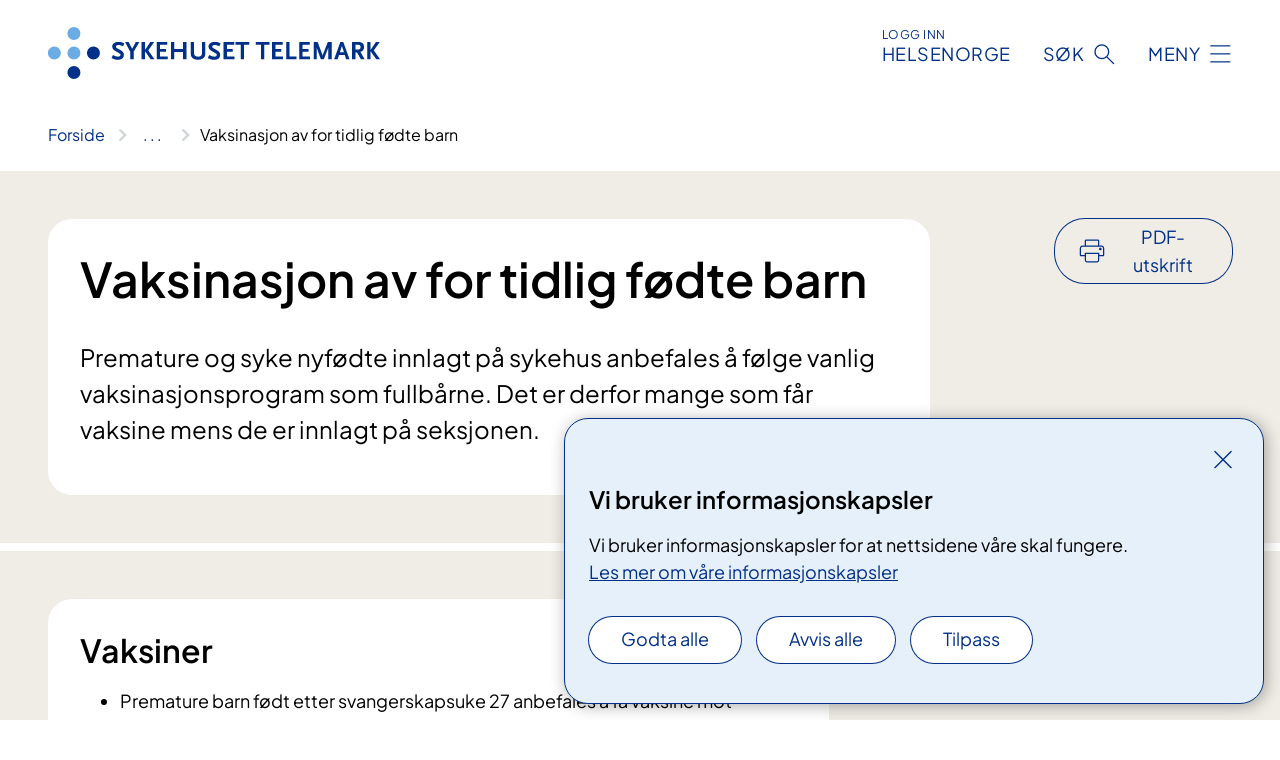

--- FILE ---
content_type: text/html; charset=utf-8
request_url: https://www.sthf.no/behandlinger/vaksinasjon-av-for-tidlig-fodte-barn
body_size: 16802
content:


<!DOCTYPE html>

<html lang="nb">

<head>
    <meta name="viewport" content="width=device-width, initial-scale=1" />
    <meta name="format-detection" content="telephone=no" />
    <link href="/static/css/mainstyles.BEVAUtVM.css" rel="stylesheet"></link>
    <link href="/static/css/components.DD6By0E_.css" rel="stylesheet"></link>
    <link rel="stylesheet" href="/FNSP.styles.css?v=e350cf0a970e20e3fd257dd4e8c96ddbae0a52d095304c9e215bd0a5d7faad02" />


<title>Vaksinasjon av for tidlig f&#xF8;dte barn - Sykehuset Telemark HF</title>
  <meta name="description" content="Premature og syke nyf&#xF8;dte innlagt p&#xE5; sykehus anbefales &#xE5; f&#xF8;lge vanlig vaksinasjonsprogram som fullb&#xE5;rne. Det er derfor mange som f&#xE5;r vaksine mens de er innlagt p&#xE5; seksjonen." />


    <meta property="og:title" content="Vaksinasjon av for tidlig f&#xF8;dte barn" />
    <meta property="twitter:title" content="Vaksinasjon av for tidlig f&#xF8;dte barn" />
  <meta property="og:description" content="Premature og syke nyf&#xF8;dte innlagt p&#xE5; sykehus anbefales &#xE5; f&#xF8;lge vanlig vaksinasjonsprogram som fullb&#xE5;rne. Det er derfor mange som f&#xE5;r vaksine mens de er innlagt p&#xE5; seksjonen." />
  <meta property="twitter:description" content="Premature og syke nyf&#xF8;dte innlagt p&#xE5; sykehus anbefales &#xE5; f&#xF8;lge vanlig vaksinasjonsprogram som fullb&#xE5;rne. Det er derfor mange som f&#xE5;r vaksine mens de er innlagt p&#xE5; seksjonen." />
  <meta name="twitter:card" content="summary_large_image" />
  <meta property="og:image" content="https://www.sthf.no/4afa45/contentassets/6145fb43dd78462b829234e3c72a13b4/logosome.jpg?width=1200&height=628&quality=80" />
  <meta property="twitter:image" content="https://www.sthf.no/4afa45/contentassets/6145fb43dd78462b829234e3c72a13b4/logosome.jpg?width=1200&height=628&quality=80" />
  <meta property="og:image:secure_url" content="https://www.sthf.no/4afa45/contentassets/6145fb43dd78462b829234e3c72a13b4/logosome.jpg?width=1200&height=628&quality=80" />
  <meta property="og:image:alt" content="Logo" />
  <meta property="twitter:image:alt" content="Logo" />
                <link rel="icon" href="/494e1e/globalassets/system/favicon-sor-ost.svg">


<div id="matomo-tracking-props" data-baseUrl="https://app-fnsp-matomo-analytics-prod.azurewebsites.net/" data-siteId="5"></div>
    <script>
        FNSP = {};
        FNSP.API = "https://www.sthf.no";
        FNSP.IsPrint = false;
        FNSP.CurrentSite = {Name: "Sykehuset Telemark", Id: "4996f7d2-20ad-4ab9-aafa-48baca8fdb45", StartPage: "484086" }
        FNSP.SingleKey = "FOssxJD0F5jW1TW3VRuqxRkuLlAulQIpUCXRESLCOaCvrZEt";
        FNSP.FindEnabled = false;
        FNSP.StoredQuery = true;
    </script>
    <script>
!function(T,l,y){var S=T.location,k="script",D="instrumentationKey",C="ingestionendpoint",I="disableExceptionTracking",E="ai.device.",b="toLowerCase",w="crossOrigin",N="POST",e="appInsightsSDK",t=y.name||"appInsights";(y.name||T[e])&&(T[e]=t);var n=T[t]||function(d){var g=!1,f=!1,m={initialize:!0,queue:[],sv:"5",version:2,config:d};function v(e,t){var n={},a="Browser";return n[E+"id"]=a[b](),n[E+"type"]=a,n["ai.operation.name"]=S&&S.pathname||"_unknown_",n["ai.internal.sdkVersion"]="javascript:snippet_"+(m.sv||m.version),{time:function(){var e=new Date;function t(e){var t=""+e;return 1===t.length&&(t="0"+t),t}return e.getUTCFullYear()+"-"+t(1+e.getUTCMonth())+"-"+t(e.getUTCDate())+"T"+t(e.getUTCHours())+":"+t(e.getUTCMinutes())+":"+t(e.getUTCSeconds())+"."+((e.getUTCMilliseconds()/1e3).toFixed(3)+"").slice(2,5)+"Z"}(),iKey:e,name:"Microsoft.ApplicationInsights."+e.replace(/-/g,"")+"."+t,sampleRate:100,tags:n,data:{baseData:{ver:2}}}}var h=d.url||y.src;if(h){function a(e){var t,n,a,i,r,o,s,c,u,p,l;g=!0,m.queue=[],f||(f=!0,t=h,s=function(){var e={},t=d.connectionString;if(t)for(var n=t.split(";"),a=0;a<n.length;a++){var i=n[a].split("=");2===i.length&&(e[i[0][b]()]=i[1])}if(!e[C]){var r=e.endpointsuffix,o=r?e.location:null;e[C]="https://"+(o?o+".":"")+"dc."+(r||"services.visualstudio.com")}return e}(),c=s[D]||d[D]||"",u=s[C],p=u?u+"/v2/track":d.endpointUrl,(l=[]).push((n="SDK LOAD Failure: Failed to load Application Insights SDK script (See stack for details)",a=t,i=p,(o=(r=v(c,"Exception")).data).baseType="ExceptionData",o.baseData.exceptions=[{typeName:"SDKLoadFailed",message:n.replace(/\./g,"-"),hasFullStack:!1,stack:n+"\nSnippet failed to load ["+a+"] -- Telemetry is disabled\nHelp Link: https://go.microsoft.com/fwlink/?linkid=2128109\nHost: "+(S&&S.pathname||"_unknown_")+"\nEndpoint: "+i,parsedStack:[]}],r)),l.push(function(e,t,n,a){var i=v(c,"Message"),r=i.data;r.baseType="MessageData";var o=r.baseData;return o.message='AI (Internal): 99 message:"'+("SDK LOAD Failure: Failed to load Application Insights SDK script (See stack for details) ("+n+")").replace(/\"/g,"")+'"',o.properties={endpoint:a},i}(0,0,t,p)),function(e,t){if(JSON){var n=T.fetch;if(n&&!y.useXhr)n(t,{method:N,body:JSON.stringify(e),mode:"cors"});else if(XMLHttpRequest){var a=new XMLHttpRequest;a.open(N,t),a.setRequestHeader("Content-type","application/json"),a.send(JSON.stringify(e))}}}(l,p))}function i(e,t){f||setTimeout(function(){!t&&m.core||a()},500)}var e=function(){var n=l.createElement(k);n.src=h;var e=y[w];return!e&&""!==e||"undefined"==n[w]||(n[w]=e),n.onload=i,n.onerror=a,n.onreadystatechange=function(e,t){"loaded"!==n.readyState&&"complete"!==n.readyState||i(0,t)},n}();y.ld<0?l.getElementsByTagName("head")[0].appendChild(e):setTimeout(function(){l.getElementsByTagName(k)[0].parentNode.appendChild(e)},y.ld||0)}try{m.cookie=l.cookie}catch(p){}function t(e){for(;e.length;)!function(t){m[t]=function(){var e=arguments;g||m.queue.push(function(){m[t].apply(m,e)})}}(e.pop())}var n="track",r="TrackPage",o="TrackEvent";t([n+"Event",n+"PageView",n+"Exception",n+"Trace",n+"DependencyData",n+"Metric",n+"PageViewPerformance","start"+r,"stop"+r,"start"+o,"stop"+o,"addTelemetryInitializer","setAuthenticatedUserContext","clearAuthenticatedUserContext","flush"]),m.SeverityLevel={Verbose:0,Information:1,Warning:2,Error:3,Critical:4};var s=(d.extensionConfig||{}).ApplicationInsightsAnalytics||{};if(!0!==d[I]&&!0!==s[I]){var c="onerror";t(["_"+c]);var u=T[c];T[c]=function(e,t,n,a,i){var r=u&&u(e,t,n,a,i);return!0!==r&&m["_"+c]({message:e,url:t,lineNumber:n,columnNumber:a,error:i}),r},d.autoExceptionInstrumented=!0}return m}(y.cfg);function a(){y.onInit&&y.onInit(n)}(T[t]=n).queue&&0===n.queue.length?(n.queue.push(a),n.trackPageView({})):a()}(window,document,{src: "https://js.monitor.azure.com/scripts/b/ai.2.gbl.min.js", crossOrigin: "anonymous", cfg: {instrumentationKey: 'fe8cae6d-aa1c-4609-89b8-088240892f8a', disableCookiesUsage: true }});
</script>

    <script src="/fnspLocalization/deep-merge.js"></script><script src="/fnspLocalization/SharedResources?lang=nb"></script>
    <script src="/fnspLocalization/DocumentListResources?lang=nb"></script>
    <script src="/fnspLocalization/EventResources?lang=nb"></script>
    <script src="/fnspLocalization/DateResources?lang=nb"></script>
    <script src="/fnspLocalization/ClinicalTrialResources?lang=nb"></script>
</head>

<body class="ui-public">
    
    
<div reactComponentId='CookieConsentComponent-891430c9-b798-4598-b2b9-0b15e7821341' data-json='{"model":{"title":"Vi bruker informasjonskapsler","description":"Vi bruker informasjonskapsler for at nettsidene v\u00E5re skal fungere.","analyticsTitle":"Trafikkanalyse og statistikk","analyticsDescription":"Ved \u00E5 godta disse informasjonskapslene, samtykker du til anonym registrering av statistikk som brukes til \u00E5 forbedre nettstedets innhold og brukeropplevelse.","thirdPartyTitle":"Informasjons\u0026shy;kapsler fra tredjeparter","thirdPartyDescription":"Noen av nettsidene v\u00E5re kan vise innebygget innhold fra andre nettsteder, som for eksempel videoer. Disse eksterne innholdsleverand\u00F8rene bruker egne informasjonskapsler for \u00E5 kunne vise innholdet.","thirdPartyCookieNotAvailable":null,"requiredTitle":"N\u00F8dvendige informasjons\u0026shy;kapsler","requiredDescription":"Disse informasjonskapslene h\u00E5ndterer rent tekniske funksjoner p\u00E5 nettstedet og er n\u00F8dvendige for at nettsidene v\u00E5re skal fungere.","surveyTitle":"Sp\u00F8rre\u0026shy;unders\u00F8kelser","surveyDescription":"Ved \u00E5 godta disse informasjonskapslene, samtykker du til anonym lagring av hva du svarer p\u00E5 sp\u00F8rsm\u00E5let om deltakelse.","acceptAllText":"Godta alle","acceptSelectedText":"Godta valgte","acceptNecessaryText":"Godta kun n\u00F8dvendige","rejectAllText":"Avvis alle","readMoreAbout":"Les mer om","manageCookiesText":"Administrere informasjonskapsler","withdrawCookiesDescription":"Du kan endre samtykket n\u00E5r som helst ved \u00E5 velge \u0022Administrere informasjonskapsler\u0022 nederst p\u00E5 siden. ","customizeText":"Tilpass","saveText":"Lagre","closeText":"Lukk","cancelText":"Avbryt","cookiePageLink":{"href":"/om-nettstedet/informasjonskapsler2/","text":"Les mer om v\u00E5re informasjonskapsler","target":"_blank","isExternal":false,"sameSite":true},"consentDisabled":false,"activeButDisabled":false,"initialPopupDisabled":false,"cookieConsentVariables":{"consent_enabled":true,"consent_active_but_disabled":false,"popup_disabled":false,"force_map_manage_cookies_button":true,"refresh_with_querystring":false,"use_local_cookie_if_not_equal":false}}}'></div>
<script type="module" src="/static/js/CookieConsentComponent.LY4WY9VI.js"></script>
    
    <a href="#main" class="skiplink">
        Hopp til innhold
    </a>
    



<header>
    <div reactComponentId='HeaderComponent-5e03871f-be26-4324-8b4a-274127375892' data-json='{"headerDTO":{"menu":{"menuButtonText":"Meny","menuItems":[{"title":"BEHANDLINGER","links":[{"href":"/behandlinger/","text":"Alle behandlinger","target":null,"isExternal":false,"sameSite":true},{"href":"/arrangementer/pasient-og-parorendeopplering/","text":"Kurs og aktiviteter for pasienter og p\u00E5r\u00F8rende","target":null,"isExternal":false,"sameSite":true},{"href":"/rettigheter/","text":"Rettigheter for pasienter","target":null,"isExternal":false,"sameSite":true},{"href":"/praktisk-informasjon/","text":"Praktiske opplysninger","target":null,"isExternal":false,"sameSite":true},{"href":"/-/digitale-helsetjenester/","text":"Digitale helsetjenester","target":null,"isExternal":false,"sameSite":true},{"href":"/avdelinger/sykehuset-telemark/service-og-systemledelse/medisinsk-teknologi/medisinsk-hjemmebehandling/","text":"Bestilling av medisinsk utstyr (MHB)","target":null,"isExternal":false,"sameSite":true},{"href":"/praktisk-informasjon/smittevernrad/","text":"Smitteverntiltak","target":null,"isExternal":false,"sameSite":true},{"href":"/-/si-din-mening/","text":"Si din mening","target":null,"isExternal":false,"sameSite":true}],"showCookieButtonAt":-1},{"title":"AVDELINGER","links":[{"href":"/avdelinger/","text":"Alle avdelinger/steder","target":null,"isExternal":false,"sameSite":true},{"href":"/behandlingssteder/","text":"Steder (geografisk)","target":null,"isExternal":false,"sameSite":true}],"showCookieButtonAt":-1},{"title":"FAG OG FORSKNING","links":[{"href":"/fag-og-forskning-ny/","text":"Alt om fag og forskning","target":null,"isExternal":false,"sameSite":true},{"href":"/fag-og-forskning-ny/fastlegesiden/","text":"Fastlegesiden","target":null,"isExternal":false,"sameSite":true},{"href":"/fag-og-forskning-ny/kurs-og-konferanser-for-helsepersonell/","text":"Kurs og konferanser","target":null,"isExternal":false,"sameSite":true},{"href":"/fag-og-forskning-ny/kvalitet-og-pasientsikkerhet/","text":"Kvalitet","target":null,"isExternal":false,"sameSite":true},{"href":"/kliniske-studier/","text":"Kliniske studier","target":null,"isExternal":false,"sameSite":true},{"href":"/fag-og-forskning-ny/samhandling/","text":"Samhandling","target":null,"isExternal":false,"sameSite":true},{"href":"/fag-og-forskning-ny/tjenester/","text":"Tjenester","target":null,"isExternal":false,"sameSite":true},{"href":"/fag-og-forskning-ny/utdanning-og-kompetanse/","text":"Utdanning og kompetanse","target":null,"isExternal":false,"sameSite":true}],"showCookieButtonAt":-1},{"title":"OM OSS","links":[{"href":"/om-oss/","text":"Alt om oss","target":null,"isExternal":false,"sameSite":true},{"href":"/om-oss/kontakt-oss/","text":"Kontakt oss","target":null,"isExternal":false,"sameSite":true},{"href":"/rettigheter/brukermedvirkning/","text":"Brukermedvirkning","target":null,"isExternal":false,"sameSite":true},{"href":"/om-oss/jobbe-hos-oss/","text":"Jobbe hos oss?","target":null,"isExternal":false,"sameSite":true},{"href":"/om-oss/media/","text":"Media","target":null,"isExternal":false,"sameSite":true},{"href":"/om-oss/offentlig-postjournal/","text":"Offentlig postjournal","target":null,"isExternal":false,"sameSite":true},{"href":"/om-oss/styret/","text":"Styret","target":null,"isExternal":false,"sameSite":true},{"href":"/om-oss/utbygging-somatikk-i-skien/","text":"Utbygging somatikk Skien","target":null,"isExternal":false,"sameSite":true},{"href":"/om-oss/utviklingsplan/","text":"Utviklingsplan for Sykehuset Telemark","target":null,"isExternal":false,"sameSite":true}],"showCookieButtonAt":-1}],"headerItemsBottom":[],"mainMenuAria":"Hovedmeny"},"search":{"searchButtonText":"S\u00F8k","searchHeadingText":"S\u00F8k","searchPlaceholderText":"S\u00F8k i alt innhold","searchPage":"/sok/","useAutocomplete":false,"autocompleteLanguage":"nb","subSiteStartpageGuid":null},"showHeaderSearch":true,"logo":{"startPageUrl":"/","logoUrl":"/495e5c/globalassets/system/logo-sykehusettelemark.svg","alternativeText":"G\u00E5 til forsiden sthf.no"},"logoNegative":{"startPageUrl":"/","logoUrl":"/495d09/globalassets/system/logo-sykehusettelemark-neg.svg","alternativeText":"G\u00E5 til forsiden sthf.no"},"login":{"title":"HELSENORGE","stikkTittel":"Logg inn","link":{"href":"https://tjenester.helsenorge.no/auth/signin","text":"Logg inn Helsenorge","target":null}},"skipLinkText":"Hopp til innhold","menuModalTitle":"Hovedmeny","searchModalTitle":"Hoveds\u00F8k","openMenuText":"\u00C5pne meny","closeMenuText":"Lukk","openSearchText":"\u00C5pne s\u00F8k","closeSearchText":"Lukk s\u00F8k","standardColumns":" col-12 col-md-10 col-lg-8 col-xl-7 offset-md-1 offset-lg-2","headerMenuAria":"Toppmeny","disableDefaultHeader":false}}'></div>
<script type="module" src="/static/js/HeaderComponent.B8ce81Pg.js"></script>

</header>    
    <main class="main" id="main">
        <div class="medical-page medical-page--condition">
            <div class="">
                <div class="container nav-container">
                        <div class="breadcrumbs-language-nav has-breadcrumb">


<div reactComponentId='BreadcrumbComponent-ee96f63e-a79a-4ba0-836c-818890175427' data-json='{"model":[{"text":"Forside","href":"/","showLink":true},{"text":"Behandlinger","href":"/behandlinger/","showLink":true},{"text":"Vaksinasjon av for tidlig f\u00F8dte barn","href":"/behandlinger/vaksinasjon-av-for-tidlig-fodte-barn/","showLink":false}]}'></div>
<script type="module" src="/static/js/BreadcrumbComponent.C4sxd5c0.js"></script>
                        </div>
                    
                </div>
            </div>
            
            

<div aria-labelledby="sidetittel">
        <div class="medical-page__content-container bg-beige">
            <div class="container">
                <div class="row">
                    <div class="col-12 col-lg-9">
                        <div class="medical-page__content">
                            
<h1 id="sidetittel">Vaksinasjon av for tidlig f&#xF8;dte barn</h1>
                            <p class="ingress">Premature og syke nyf&#xF8;dte innlagt p&#xE5; sykehus anbefales &#xE5; f&#xF8;lge vanlig vaksinasjonsprogram som fullb&#xE5;rne. Det er derfor mange som f&#xE5;r vaksine mens de er innlagt p&#xE5; seksjonen.</p>

                        </div>
                    </div>
                        <div class="d-none d-lg-block col-lg-2 offset-lg-1">
                            
<div reactComponentId='PrintComponent-eae642db-3819-4714-9188-08e1b6e51069' data-json='{"filename":"vaksinasjon-av-for-tidlig-fodte-barn","contentId":487952,"language":"nb","buttonAtTop":true,"showPropertiesSelection":false,"properties":[{"name":"CustomFrontpage","label":"Eget forsideark med tittel og ingress","show":true},{"name":"PreparationMedicalPage","label":"F\u00F8r / utredning","show":true},{"name":"HowPerformedMedicalPages-under","label":"Under / behandling","show":true},{"name":"FollowUpMedicalPage","label":"Etter / oppf\u00F8lging","show":true},{"name":"TreatmentLocation-nyfodt-intensiv---seksjon","label":"Nyf\u00F8dt intensiv - seksjon","show":true}]}'></div>
<script type="module" src="/static/js/PrintComponent.FrKVeZkR.js"></script>

                        </div>
                </div>
            </div>
        </div>
    <div class="medical-page__content-container bg-beige">
        <div class="container">
                <div class="row medical-content-row">
                    <div class="col-12 col-lg-7 col-xl-8">
                        <div class="medical-page__content medical-page__content--noborders">



<h2>Vaksiner</h2>
<ul>
<li>Premature barn født etter svangerskapsuke 27 anbefales å få vaksine mot rotavirus 6 til 12 uker etter fødsel.</li>
<li>Premat<span>ure født før 32. svangerskapsuke alder får tilbud om en ekstra dose med seksvalentvaksine ved 6 til 8 uker etter fødsel. Barna skal deretter følge ordinært barnevaksinasjonsprogram ved 3, 5 og 12 måneders levealder.</span></li>
<li>Pneumokokkvaksine gis ved 3 måneders levealder.</li>
<li>Noen pasientgrupper blir i tillegg anbefalt Synagis, som gis forebyggende mot RS-virus. Denne blir gitt før hjemreise, og følges opp av helsestasjon.</li>
<li>For noen kan det også være aktuelt med Hepatitt B og BCG-vaksine.</li>
</ul>
<p>Barnelege forordner vaksinene, mens sykepleier på seksjonen vaksinerer barna som er innlagt.</p>                            


                        </div>
                    </div>
                    <div class="col-12 col-lg-5 col-xl-4 right-align-content-lg">
                    </div>
                 </div>
            <div class="row medical-content-row">
                <div class="col-12 col-lg-7 col-xl-8">
                        <div class="medical-page__content medical-page__content--step">
                            
<section class="medical-content moveable">
    <div class="d-print-flex d-none d-md-flex flex-column">
        <div class="medical-content__header">
            <div class="medical-content__icon info" aria-hidden="true">
                <div class="material-icon material-icon--large info bg-purple"></div>
            </div>
            <h2 class="medical-content__title">F&#xF8;r</h2>
        </div>
        <div class="medical-content__text" data-content="desktop"></div>
    </div>
    <div class="d-print-none d-flex d-md-none">
        <div class="expandable medical-content__expandable" data-id="for" data-location-hash="true">
            <h2 class="medical-content__expander-heading">
                <button aria-expanded="false"
                        type="button"
                        class="medical-content__expander-button expandable__button btn-showmore btn-showmore--noarrow"
                        data-close="Lukk"
                        data-show="Vis mer"
                        data-bs-toggle="collapse">
            <div class="medical-content__icon info" aria-hidden="true">
                <div class="material-icon material-icon--large info bg-purple"></div>
            </div>
                        <div class="medical-content__expander-text">
                            <div class="medical-content__expander-title">
                                F&#xF8;r
                            </div>
                            <div class="inner-text">
                                Vis mer
                            </div>
                        </div>
                </button>
            </h2>
            <div class="expandable__content collapse" data-content="mobile">
        <div class="content">
                <div class="medical-content__description">


<p>Ingen forberedelse er nødvendig.</p><p><a title="fhi.no&#58; hvorfor vaksinere" href="https&#58;//www.fhi.no/sv/vaksine/barnevaksinasjonsprogrammet/hvorfor-vaksinere-/">Se informasjon fra Folkehelseinstituttet om hvorfor vaksinere</a></p></div>
        </div>
            </div>
        </div>
    </div>
</section>


                        </div>
                                <div class="medical-page__content medical-page__content--step">
                                    
<section class="medical-content moveable">
    <div class="d-print-flex d-none d-md-flex flex-column">
        <div class="medical-content__header">
            <div class="medical-content__icon handshake" aria-hidden="true">
                <div class="material-icon material-icon--large handshake bg-forest"></div>
            </div>
            <h2 class="medical-content__title">Under</h2>
        </div>
        <div class="medical-content__text" data-content="desktop"></div>
    </div>
    <div class="d-print-none d-flex d-md-none">
        <div class="expandable medical-content__expandable" data-id="under" data-location-hash="true">
            <h2 class="medical-content__expander-heading">
                <button aria-expanded="false"
                        type="button"
                        class="medical-content__expander-button expandable__button btn-showmore btn-showmore--noarrow"
                        data-close="Lukk"
                        data-show="Vis mer"
                        data-bs-toggle="collapse">
            <div class="medical-content__icon handshake" aria-hidden="true">
                <div class="material-icon material-icon--large handshake bg-forest"></div>
            </div>
                        <div class="medical-content__expander-text">
                            <div class="medical-content__expander-title">
                                Under
                            </div>
                            <div class="inner-text">
                                Vis mer
                            </div>
                        </div>
                </button>
            </h2>
            <div class="expandable__content collapse" data-content="mobile">
        <div class="content">
                <div class="medical-content__description">


<p>Folkehelseinstituttet (fhi.no) har foreldreinformasjon om vaksiner på flere språk:</p>
<p><a title="FHI.no - informasjon om pneumokokkvaksine, på norsk" href="https://www.fhi.no/sv/vaksine/barnevaksinasjonsprogrammet/vaksinene-i-barnevaksinasjonsprogrammet/vaksine-mot-pneumokokksykdom/">Vaksine mot pneumokokksykdom – informasjon på norsk</a></p>
<p><a title="FHI.no - Vaccine against pneumococcal disease, information in English" href="https://www.fhi.no/en/id/vaccines/childhood-immunisation-programme/vaccines-in-CIP/vaccine-against-pneumococcal-disease/">Vaccine against pneumococcal disease – information in English</a></p>
<p><a title="FHI.no - informasjon om pneumokokkvaksine - informasjon på flere språk" href="https://www.fhi.no/publ/informasjonsark/foreldreinformasjon-om-vaksine-mot-pneumokokksykdom/">Vaksine mot pneumokokksykdom – informasjon på flere språk</a></p>
<p><a title="FHI.no - informasjon om rotavirusvaksine, på norsk" href="https://www.fhi.no/sv/vaksine/barnevaksinasjonsprogrammet/vaksinene-i-barnevaksinasjonsprogrammet/vaksine-mot-rotavirussykdom/">Rotavirausvaksine – informasjon på norsk</a></p>
<p><a title="FHI.no - Vaccine against rotavirus disease, in formation in English" href="https://www.fhi.no/en/id/vaccines/childhood-immunisation-programme/vaccines-in-CIP/vaccine-against-rotavirus/">Vaccine against rotavirus disease – information in English</a></p>
<p><a title="FHI.no - informasjon om rotavirusvaksine, på norsk" href="https://www.fhi.no/publ/informasjonsark/foreldreinformasjon-om-rotavirusvaksine-oversettelse-til-7-sprak/">Rotavirausvaksine – informasjon på flere språk</a></p></div>
        </div>
            </div>
        </div>
    </div>
</section>


                                </div>

                            <div class="medical-page__content medical-page__content--step">
                                
<section class="medical-content moveable">
    <div class="d-print-flex d-none d-md-flex flex-column">
        <div class="medical-content__header">
            <div class="medical-content__icon checklist" aria-hidden="true">
                <div class="material-icon material-icon--large checklist bg-terracotta"></div>
            </div>
            <h2 class="medical-content__title">Etter</h2>
        </div>
        <div class="medical-content__text" data-content="desktop"></div>
    </div>
    <div class="d-print-none d-flex d-md-none">
        <div class="expandable medical-content__expandable" data-id="etter" data-location-hash="true">
            <h2 class="medical-content__expander-heading">
                <button aria-expanded="false"
                        type="button"
                        class="medical-content__expander-button expandable__button btn-showmore btn-showmore--noarrow"
                        data-close="Lukk"
                        data-show="Vis mer"
                        data-bs-toggle="collapse">
            <div class="medical-content__icon checklist" aria-hidden="true">
                <div class="material-icon material-icon--large checklist bg-terracotta"></div>
            </div>
                        <div class="medical-content__expander-text">
                            <div class="medical-content__expander-title">
                                Etter
                            </div>
                            <div class="inner-text">
                                Vis mer
                            </div>
                        </div>
                </button>
            </h2>
            <div class="expandable__content collapse" data-content="mobile">
        <div class="content">
                <div class="medical-content__description">


<p>Noen premature barn har økt risiko for pustestopp (apné) og langsom puls (bradykardi) kort tid etter vaksinasjon i sprøyteform (injeksjonsvaksine). Dette gjelder:</p>
<ul>
<li>
<div>premature barn født før uke 30<span style="text-decoration: underline;"> </span></div>
</li>
<li>
<div>premature barn født før uke 32, med alvorlige tilleggslidelser</div>
</li>
</ul>
<p>Disse barna bør gjerne overvåkes i sykehus i minst 48 timer etter første vaksinedose, men dette blir individuelt vurdert av nyfødtlege.</p>
<p>Ta kontakt med sykepleierne på seksjonen dersom du har spørsmål angående vaksinasjon av ditt barn.</p></div>
        </div>
            </div>
        </div>
    </div>
</section>


                            </div>
                </div>
                
    <div class="col-12 col-lg-7 col-xl-8">
        <div class="page-dates page-dates--medical">
            <div class="page-dates__date">
                Sist faglig oppdatert 19.02.2024
            </div>
        </div>
    </div>

            </div>
        </div>
    </div>
                <div class="medical-page__content-container bg-cloud">
                    <div class="container">
                        <h2 class="medical-page__contact-title">Kontakt</h2>
                        


<div class="treatmentlocation treatmentlocation--single" data-id="nyfodt-intensiv---seksjon">
        <h2 class="treatmentlocation__title">
        <div class="treatmentlocation__title-container">
            <div class="treatmentlocation__title-wrapper">
                    <span class="treatmentlocation__subtitle">Bygg 56 i Skien, hovedinngang</span>
                <span class="treatmentlocation__title-main">Nyf&#xF8;dt intensiv - seksjon</span>
            </div>

        </div>
        </h2>
    
        <div class="treatmentlocation__content">
                <a class="treatmentlocation__departmentlink anchorlink" href="/avdelinger/barne-og-ungdomsklinikken/barne-og-ungdomsmedisin-avdeling/nyfodt-intensiv-seksjon/">Kontakt Nyf&#xF8;dt intensiv - seksjon</a>
            <div class="treatmentlocation__contact">
            </div>

            <div class="treatmentlocation__find-it department-page__find-it-info--card-container">
                    <div class="department-page__find-it-info--card treatmentlocation__contact-card col-12 col-lg-6 col-xl-4">
                        <div class="department-page__find-it-info--get-there">
                                <h3>Oppm&#xF8;tested</h3>



<p>Skien, Ulefossveien 55, sykehusområde sør. <br />Benytt hovedinngang. Du finner oss i 5. etasje.</p>                        </div>
                    </div>
                        <div class="department-page__find-it-info--card treatmentlocation__contact-card col-12 col-lg-6 col-xl-4">
                            



<div class="location-page-partial">
    


<picture><source srcset="/48edd8/siteassets/felles-bilder/bygg-og-omrader/hovedinngang-sykehuset.jpg?format=webp&width=512&height=293&rxy=0.41%2c0.53&quality=80 512w" sizes="512px" type="image/webp"/><source srcset="/48edd8/siteassets/felles-bilder/bygg-og-omrader/hovedinngang-sykehuset.jpg?width=512&height=293&rxy=0.41%2c0.53&quality=80 512w" sizes="512px" /><img alt="Bilde av hovedinngangen til sykehuset i Skien" src="/48edd8/siteassets/felles-bilder/bygg-og-omrader/hovedinngang-sykehuset.jpg?format=webp&width=512&height=293&rxy=0.41%2c0.53&quality=80" loading="lazy" decoding="async" /></picture>
    <div class="location-page-partial__info">
        <div class="location-page-partial__content">
            <h3 class="location-page-partial__title">Bygg 56 i Skien, hovedinngang</h3>
                <p>Ulefossveien 55</p>
                <p>3710 Skien </p>
        </div>
            <div class="location-page-partial__link-wrapper">
                <a class="location-page-partial__link" href="/steder/skien/bygg-56-i-skien-hovedinngang/">Finn frem</a>
            </div>
    </div>
</div>
                        </div>
            </div>
                <div class="treatmentlocation__transport" data-id-prefix="nyfodt-intensiv---seksjon-">
                    <h3>Transport</h3>

<div class="expander" data-id="buss-eller-tog-til-sykehuset-i-skien">
        <h4 class="expander__title">
        <button aria-expanded="false"
                data-bs-toggle="collapse"
                class="expander__button">
            Buss eller tog til sykehuset i Skien
        </button>
        </h4>
    <div class="expander__content-wrapper collapse">
        <div class="expander__content">
            


<p>Nettbuss har avganger fra Landmannstorvet i Skien og fra jernbanestasjonen. </p>
<p>Nettbuss ved lokal rute M3 stopper i Ulefossvegen, midt mellom somatisk og psykiatrisk side ved sykehuset i Skien.</p>
<p>Farte, Nor-Way Bussekspress og Vy har flere avganger som stopper ved sykehuset. For mer informasjon om rutegående tilbud, bruk reiseplanleggeren til:</p>
<p><a title="farte.no: reiseplanlegger" href="https://www.farte.no/">Farte</a></p>
<p><a title="nor-way.no - reiseplanlegger" href="https://www.nor-way.no/">Nor-Way</a></p>
<p> <a href="https://www.vy.no/">Vy</a></p>
<p> </p>
            
        </div>
    </div>
</div>


<div class="expander" data-id="pasientreiser-og-helseekspressen">
        <h4 class="expander__title">
        <button aria-expanded="false"
                data-bs-toggle="collapse"
                class="expander__button">
            Pasientreiser og Helseekspressen
        </button>
        </h4>
    <div class="expander__content-wrapper collapse">
        <div class="expander__content">
            


<p>Reiser du til og fra offentlig godkjent behandling, kan du ha rett til å få dekket reiseutgifter.</p>
<p>Se informasjon på <a title="helsenorge.no : om pasientreisetilbudet" href="https://www.helsenorge.no/rettigheter/pasientreiser">www.helsenorge.no/pasientreiser</a> om rettigheter og hvordan søke om dekning av reiseutgifter, eventuelt få rekvirert transport dersom du har krav på dette. </p>
<p>Helseekspressen er Pasientreisers transporttilbud på strekningen fra Telemark gjennom Vestfold til Oslo, for de pasientene som har helsemessig behov for tilrettelagt transport, og som har rekvisisjon for reisen. </p>
<p><a href="https://www.helsenorge.no/nn/pasientreiser/om/helseekspressen/skien-oslo/">Se rutetider på helsenorge.no </a></p>
<p>Les mer om pasientreiser og Helseekspressen på <a href="/praktisk-informasjon/pasientreiser/">om pasientreisetilbudet</a></p>
<p> </p>
<p> </p>
            
        </div>
    </div>
</div>

                </div>
                <div class="treatmentlocation__practical" data-id-prefix="nyfodt-intensiv---seksjon-">
                    <h3>Praktisk informasjon</h3>

<div class="expander" data-id="--kafe-og-kiosk-i-skien---apningstider">
        <h4 class="expander__title">
        <button aria-expanded="false"
                data-bs-toggle="collapse"
                class="expander__button">
            - Kaf&#xE9; og kiosk i Skien - &#xE5;pningstider
        </button>
        </h4>
    <div class="expander__content-wrapper collapse">
        <div class="expander__content">
            


<p>I Skien er det kafé og kiosk i vestibylen, inngang via hovedresepsjonen.</p>
<p>Det er mulig å betale med Vipps.​</p>
<p>Når kafeen er stengt kan man benytte en vareautomat. Her finner dere varm og kald drikke, snacks, mat og ikke-spiselige produkter.</p>
<h4>Ordinær åpningstid </h4>
<p>​​Mandag – fredag kl. 07:00 – 19:00, alle hverdager</p>
<p>Lørdag og søndag:​ kl. 10:00 - 18:00</p>
<p>Helligdager/røde dager: kl. 09:00 - 16:00​</p>
<h4>Avvikende åpningstid jul og nyttår 2024/2025</h4>
<p>Julaften, 24. desember: klokken 09:00 - 13:00</p>
<p>1.juledag, 25. desember: klokken 09:00 - 18:00</p>
<p>2.juledag, 26. desember: klokken 09:00 - 18:00</p>
<p>Romjul, 27. desember - 30. desember: klokken 10:00 - 18:00</p>
<p>Nyttårsaften, 31. desember: klokken 09:00 - 16:00</p>
<p>1.nyttårsdag, 1. januar 2025: klokken 09:00 - 16:00</p>
            
        </div>
    </div>
</div>


<div class="expander" data-id="--kantine-i-bygg-54-i-skien---apningstider">
        <h4 class="expander__title">
        <button aria-expanded="false"
                data-bs-toggle="collapse"
                class="expander__button">
            - Kantine i bygg 54 i Skien - &#xE5;pningstider
        </button>
        </h4>
    <div class="expander__content-wrapper collapse">
        <div class="expander__content">
            


<p>Mandag - fredag: kl.08.00 - 14.00.<br />Lørdag, søndag og helligdager/røde dager: Stengt.​</p>
<p>Det er mulig å betale med Vipps.</p>
<p> </p>
            
        </div>
    </div>
</div>


<div class="expander" data-id="--kart-skien---sykehusomrade-sor-for-ulefossvegen">
        <h4 class="expander__title">
        <button aria-expanded="false"
                data-bs-toggle="collapse"
                class="expander__button">
            - Kart Skien - sykehusomr&#xE5;de s&#xF8;r for Ulefossvegen
        </button>
        </h4>
    <div class="expander__content-wrapper collapse">
        <div class="expander__content">
            


<p>​Kartutsnittet er hentet fra google maps og påført byggnummer. Se også <a title="Se kart på google maps" href="https://goo.gl/maps/V1L8jkuGDdXA5U4W6">kart på google maps</a>.</p>
<p> </p>
<figure class="polaroid polaroid--cloud polaroid--no-border"><picture><source srcset="/4aa78b/contentassets/51e82ef0ff984400a3b384b52dd15181/skien-somatikk-omade-tegnet.jpg?format=webp&width=1374&height=916.4580000000001&quality=80 770w" sizes="770px" type="image/webp" /><source srcset="/4aa78b/contentassets/51e82ef0ff984400a3b384b52dd15181/skien-somatikk-omade-tegnet.jpg?width=1374&height=916.4580000000001&quality=80&format=webp 770w" sizes="770px" /><img alt="Kart over sykehusområdet i Skien, sør for Ulefossvegen med byggnr og parkering inntegnet." src="/4aa78b/contentassets/51e82ef0ff984400a3b384b52dd15181/skien-somatikk-omade-tegnet.jpg?width=1374&amp;height=916.4580000000001&amp;quality=80&amp;format=webp" loading="lazy" decoding="async" class="image polaroid__image polaroid__image--landscape" data-credit="" data-prefix="Foto" class="image polaroid__image polaroid__image--landscape" data-original-height="888" data-original-width="1374" data-height="916.4580000000001" data-width="1374" /></picture>

</figure>
<p><br /><br /></p>
<p> </p>
            
        </div>
    </div>
</div>


<div class="expander" data-id="--parkering-i-skien-og-porsgrunn">
        <h4 class="expander__title">
        <button aria-expanded="false"
                data-bs-toggle="collapse"
                class="expander__button">
            - Parkering i Skien og Porsgrunn
        </button>
        </h4>
    <div class="expander__content-wrapper collapse">
        <div class="expander__content">
            


<p><strong>​Sykehuset Telemark oppfordrer alle besøkende om å lese skiltingen ved parkeringen nøye.</strong></p>
<p>Det er Aimo Park som driver parkeringsordningen i Skien, i Porsgrunn er det Park nordic. </p>
<h4>​Priser i Skien​ og Porsgrunn</h4>
<p>kr 9 per påbegynt halvtime.</p>
<p>kr 85 per døgn.</p>
<p>Ved behov for lengre opphold kan du kjøpe parkering for inntil 14 dager. Dette koster 340 kroner.Se mer informasjon 14 dagers parkering lenger ned på siden.</p>
<p>Du må betale parkeringsavgift på hverdager, mandag til fredag, hele døgnet. Det er gratis parkering i helgene, fra fredag kl. 24.00 til søndag kl. 24.00. Det er også gratis parkering på helligdager og offentlige høytidsdager.​<br /><br /></p>
<h4>​Betalingsordning i Skien </h4>
<div>Kjøretøyets registreringsnummer blir registrert av et kamera ved all inn- og utkjøring til sykehusområdet i Skien. Det innebærer at du ikke trenger å registrere kjøretøyets registreringsnummer når du parkerer. </div>
<div>​Det er gebyr for alle kjøretøy med registreringsskilt. Det betyr at det også er gebyr for parkering av motorsykler og mopeder.​</div>
<div> </div>
<div>
<h4>Inntil 14-dagers parkering</h4>
<p>​I Skien kan du enten henvende deg i hovedresepsjonen og betale der.  Eller du kan benytte EasyPark-appen. Etter å ha startet en parkering i appen kan du velge takstprodukt 486810 i appen.​</p>
​</div>
<div><br />
<figure class="polaroid polaroid--cloud polaroid--no-border"><picture><source srcset="/4aa78c/contentassets/f81baebfbba345a1b7e4497d8fdf22d1/aimopark-betalingslosninger.jpg?format=webp&width=4032&height=2689.344&quality=80 770w" sizes="770px" type="image/webp" /><source srcset="/4aa78c/contentassets/f81baebfbba345a1b7e4497d8fdf22d1/aimopark-betalingslosninger.jpg?width=4032&height=2689.344&quality=80&format=webp 770w" sizes="770px" /><img alt="Skilt som viser de ulike betalingsordningene" src="/4aa78c/contentassets/f81baebfbba345a1b7e4497d8fdf22d1/aimopark-betalingslosninger.jpg?width=4032&amp;height=2689.344&amp;quality=80&amp;format=webp" loading="lazy" decoding="async" class="ms-rtePosition-1 image polaroid__image polaroid__image--landscape" data-credit="" data-prefix="Foto" class="ms-rtePosition-1 image polaroid__image polaroid__image--landscape" data-original-height="3024" data-original-width="4032" data-height="2689.344" data-width="4032" /></picture>

</figure>
</div>
<div>
<div> </div>
<div><strong>Betal til betalingsautomat ved avreise</strong></div>
<div>Ved bruk av parkeringsautomaten må du registrere kjøretøyets​ registreringsnummer når du skal dra fra sykehuset.​ </div>
<div> </div>
<div><strong>Betaling på nett ​</strong></div>
<p>Betal via nettsiden, <a title="Aimo Parks betalingsløsning på nett" href="https://qpark-betaling.giantleap.no/">Online betaling</a>, innen 48 timer.</p>
<div> </div>
<div><strong>Faktura</strong></div>
<div>Hvis du ikke betaler til automat eller på nett innen 48 timer, vil du få faktura i posten for den tiden du har parkert, samt et fakturagebyr på 49 kroner.</div>
<div> </div>
<div><strong>Automatisk betaling </strong> </div>
<div><a title="aimopark.no - registrering" href="https://www.aimopark.no/nb-no/aimo-park-kameraløsninger/automatisk-trekk/">Registrer deg og ditt kjøretøy for automatisk trekk​</a> for raskere og enklere parkering. Påløpt avgift trekkes automatisk på registrert betalingskort ved utkjøring.</div>
<div> </div>
<div><strong>Betaling via app</strong></div>
<div>Benytt app fra Aimo Park eller EasyPark. Husk å aktivere kameraparkering i "appen".</div>
</div>
<div><strong>Mer om Aimo Park</strong></div>
<div>Se <a title="aimopark.no: Om parkering ved Sykehuset Telemark" href="https://www.aimopark.no/byer/skien/sykehuset-telemark-skien/">Aimo parks​ nettside​</a>​ om parkeringsordningen ved Sykehuset Telemark i Skien.</div>
<div> </div>
<div>​Ved denne løsningen vil ingen få parkeringsbøter på grunn av manglende betaling. </div>
<div> </div>
<h4>​Betalingsordning i Porsgrunn </h4>
<p>​Du må registrere bilens registreringsnummer i betalingsautomaten når du parkerer. </p>
<p>Ved bruk av kort betaler du kun for tiden du har stått parkert, dersom kortet settes inn i automaten igjen før du drar fra parkeringen. </p>
<p>Når du blir bedt om det må du registrere bilens registreringsnummer i betalingsautomaten. ​</p>
<p>Det er også mulig å benytte en parkeringsapp på mobil. ​​​</p>
<h4>​El-bil</h4>
<p>Det er ladeplasser for el-bil på parkeringsplassen ved Tannklinikken i Skien. Ladestasjonene er eid og drevet av det eksterne firmaet Fortum.</p>
<h4>​​MC og moped</h4>
<p>MC og moped må benytte samme parkeringstilbud som for bil.</p>
<h4>​Blodgivere</h4>
<p>Det er gratis parkering for blodgivere på reserverte plasser. Du må registrere bilnummeret når du kommer til blodbanken for å få gratis parkering. </p>
<h4>​Forflytningshemmede</h4>
<p>Forflytningshemmede parkerer gratis, med parkeringskort fra kommunen.</p>
<p>Det er kameraregistrering av bilens registreringsnummer i Skien. Eventuelle parkeringstillatelser for forflytningshemmede (HC-bevis) blir ikke registrert av kamera. Pasienter og besøkende må derfor vise fram HC-kort i hovedekspedisjonen, eller ved annet oppmøtested, for å få fritak for avgift.​</p>
<h4>​Andre unntak fra avgift i Skien</h4>
<p><strong>Drosjer </strong></p>
<p>​Drosjene skal ikke betale avgift dersom levering og henting av passasjerer skjer i løpet av tjue minutter. Drosjene må betale avgift hvis de er innenfor kamerasonen i mer enn tjue minutter (karenstid).​</p>
<p><strong>​​​Vareleveranse til hovedlager </strong></p>
<p>Dette skjer utenfor kamerasonen, og de slipper derfor avgift.</p>
<p><strong>​Avfallshenting og gassleveranse</strong></p>
<p>Disse slipper avgift hvis de kjører inn og ut av kamerasonen i løpet av tjue minutter.​<br /><br /></p>
            
        </div>
    </div>
</div>


<div class="expander" data-id="--parkeringsomradet-i-skien">
        <h4 class="expander__title">
        <button aria-expanded="false"
                data-bs-toggle="collapse"
                class="expander__button">
            - Parkeringsomr&#xE5;det i Skien
        </button>
        </h4>
    <div class="expander__content-wrapper collapse">
        <div class="expander__content">
            


<p>​På sykehusområdet i Skien er det flere parkeringsområder.</p>
<p>Se oversikt over områdene på <a href="/praktisk-informasjon/parkeringsomrader-i-skien/">www.sthf.no/praktisk-informasjon/parkeringsomrader-i-skien</a></p>
            
        </div>
    </div>
</div>


<div class="expander" data-id="--tilgang-til-internett---wifi">
        <h4 class="expander__title">
        <button aria-expanded="false"
                data-bs-toggle="collapse"
                class="expander__button">
            - Tilgang til internett - wifi
        </button>
        </h4>
    <div class="expander__content-wrapper collapse">
        <div class="expander__content">
            


<p>​Tilgang til internett på sykehuset får du via trådløs tilkobling (wifi). Du må velge "SykehusGjest" som nettverk.</p>
<p><span aria-hidden="true">Se informasjon om pålogging på <a href="/praktisk-informasjon/tilgang-til-internett-wifi/">www.sthf.no//praktisk-informasjon/tilgang-til-internett-wifi</a> </span></p>
            
        </div>
    </div>
</div>


<div class="expander" data-id="apotek---sykehusapoteket-i-skien">
        <h4 class="expander__title">
        <button aria-expanded="false"
                data-bs-toggle="collapse"
                class="expander__button">
            Apotek - Sykehusapoteket i Skien
        </button>
        </h4>
    <div class="expander__content-wrapper collapse">
        <div class="expander__content">
            


<p>​Sykehusapoteket i Skien holder til i underetg. i bygg 54. </p><p>Det er egne parkeringsplasser på utsiden.</p><p>Se nettsiden til sykehusapotekene&#58; <a title="Sykehuspaotekenes nettside - informasjon om sykehusapoteket i Skien" href="https&#58;//sykehusapotekene.no/steder/skien">www.sykehusapotekene.no/steder/skien</a></p>
            
        </div>
    </div>
</div>


<div class="expander" data-id="betaling-av-egenandel">
        <h4 class="expander__title">
        <button aria-expanded="false"
                data-bs-toggle="collapse"
                class="expander__button">
            Betaling av egenandel
        </button>
        </h4>
    <div class="expander__content-wrapper collapse">
        <div class="expander__content">
            


<p>​Egenandeler kan betales i hovedekspedisjonen, eller du kan få med deg en giro.</p>
<div data-name="Sidefelt: Sideinnhold">
<div style="display: inline;">
<p>På sykehuset, hos lege og i forbindelse med radiologisk undersøkelse, må du som pasient betale egenandel, opp til frikortgrensen. Med frikort slipper du å betale egenandel ved behandling i inneværende kalenderår.</p>
<p><strong>Merk: </strong>Dersom du blir innlagt samme døgn som konsultasjonen og den radiologiske undersøkelsen, betaler du ikke egenandel(er). <br />Noen pasientgrupper er fritatt for å betale egenandel. Det gjelder blant annet ved:</p>
<ul>
<li>undersøkelse og behandling i forbindelse med graviditet og fødsel</li>
<li>Undersøkelse og behandling av barn under 16 år</li>
<li>psykiatrisk behandling av barn og ungdom under 18 år</li>
<li>yrkesskade</li>
<li>allmennfarlige smittsomme sykdommer</li>
</ul>
<p>Dersom du blir syk og ikke kan møte til time bes du om å ta kontakt senest dagen før avtalen. Hvis du ikke gjør dette blir du belastet med gebyr for denne timen, også dersom du er fritatt for egenandel.</p>
</div>
</div>
<div data-name="Sidefelt: Sideinnhold">
<div style="display: inline;">
<p><a href="/rettigheter/egenandel-og-frikort/">Les mer om egenandeler og frikort på www.sthf.no/rettigheter/egenandel-og-frikort</a></p>
<p>​​</p>
<p><a href="https://helsenorge.no/egenandeler-for-helsetjenester">Les mer om egenandeler på https://helsenorge.no/betaling-for-helsetjenester</a></p>
<p> </p>
</div>
</div>
            
        </div>
    </div>
</div>


<div class="expander" data-id="blomster-og-parfyme">
        <h4 class="expander__title">
        <button aria-expanded="false"
                data-bs-toggle="collapse"
                class="expander__button">
            Blomster og parfyme
        </button>
        </h4>
    <div class="expander__content-wrapper collapse">
        <div class="expander__content">
            


<p>​En del pasienter reagerer allergisk på blomster og parfyme. Vi ber om at du tar hensyn til dette.&#160;<br /></p>
            
        </div>
    </div>
</div>


<div class="expander" data-id="smitteverntiltak">
        <h4 class="expander__title">
        <button aria-expanded="false"
                data-bs-toggle="collapse"
                class="expander__button">
            Smitteverntiltak 
        </button>
        </h4>
    <div class="expander__content-wrapper collapse">
        <div class="expander__content">
            


<p>Smittesituasjonen i samfunnet påvirker sykehusets drift og råd og retningslinjer til befolkningen.  </p>
<p>Retningslinjer og tiltak kan endres raskt i tråd med smittesituasjonen. </p>
<p>Vi har derfor samlet de til enhver tid gjeldende råd, retningslinjer og tiltak på en egen side. </p>
<p><a href="/praktisk-informasjon/smittevernrad/">​Se oversikt over tiltakene</a><br /><br /></p>
            
        </div>
    </div>
</div>


<div class="expander" data-id="fotografering-og-filming">
        <h4 class="expander__title">
        <button aria-expanded="false"
                data-bs-toggle="collapse"
                class="expander__button">
            Fotografering og filming
        </button>
        </h4>
    <div class="expander__content-wrapper collapse">
        <div class="expander__content">
            


<p>​Fotografering og filming på sykehuset er tillatt, men alle må forholde seg til noen retningslinjer.                                    </p>
<p>Les mer på <a href="/praktisk-informasjon/fotografering-og-filming-pa-sykehuset/">www.sthf.no/praktisk-informasjon/fotografering-og-filming-pa-sykehuset</a></p>
            
        </div>
    </div>
</div>


<div class="expander" data-id="guidetjeneste-i-skien-og-porsgunn">
        <h4 class="expander__title">
        <button aria-expanded="false"
                data-bs-toggle="collapse"
                class="expander__button">
            Guidetjeneste i Skien og Porsgunn
        </button>
        </h4>
    <div class="expander__content-wrapper collapse">
        <div class="expander__content">
            


<div style="display:inline;"><div class="intro"><div data-name="Sidefelt&#58; Sideinnhold"><p>Guidene kan hjelpe deg med å finne fram i Skien og Porsgrunn.</p><p>Sykehuset har inngått en avtale om guidetjeneste med Telemark Røde Kors.<br /><br />Guidene holder til&#160;i vestibylen ved hovedekspedisjonen alle hverdager fra kl. 09.00 til kl. 14.00.<br /><br />Du kan henvende deg til guidene for å få hjelp til å finne fram i sykehuset slik at du kommer dit du skal.&#160;</p><p>Guidene kan ha mye å gjøre, og&#160;de vil derfor&#160;ikke alltid være på plass. </p><p>Pasienter som har behov for ledsagere, kan ikke benytte guidene som erstatning for disse.</p></div></div></div>
            
        </div>
    </div>
</div>


<div class="expander" data-id="royking">
        <h4 class="expander__title">
        <button aria-expanded="false"
                data-bs-toggle="collapse"
                class="expander__button">
            R&#xF8;yking
        </button>
        </h4>
    <div class="expander__content-wrapper collapse">
        <div class="expander__content">
            


<p>​Sykehuset Telemark er et røykfritt sykehus<br /><br />Uteområdene har egne røykeplasser som er merket.&#160;Det er ikke tillatt&#160; å røyke ved hovedinngangene. </p><p>Det er ikke røykerom for pasienter i den somatiske delen av sykehuset.<br />Ved enkelte sengeposter ved Klinikk for psykisk helsevern og rusbehandling er det egne røykerom for pasienter.</p>
            
        </div>
    </div>
</div>

                </div>
        </div>
</div>

                    </div>
                </div>

            <div class="medical-page__content-container medical-page__content-container--page-list">
                <div reactComponentId='BaseRelevantMedicalPageComponent-736b23b4-8a73-4f16-b4d3-147cf22a1352' data-json='{"model":{"siteId":"4996f7d2-20ad-4ab9-aafa-48baca8fdb45","locales":null,"searchRoots":[{"relevanceLevel":0,"searchRoots":["4996f7d2-20ad-4ab9-aafa-48baca8fdb45"]},{"relevanceLevel":1,"searchRoots":["1696df90-42e6-4c94-b9f9-d2da21ab42cd","58a9d67a-d10f-4a40-8017-f0ba6af16299","5c5ddbf7-8e98-4e14-9b24-035cdc0b9d11","57b2c4f1-acbc-4b84-8c21-a9d5d37c9728","ce09d7e6-659b-4c7d-88af-6d5b7ff91f52","c6bffaec-1b6a-4848-9be9-46058f1c7841","748d4315-8380-4fd2-a3af-47d072bcb166","a82a0dbe-d33d-471f-b472-541bafb10e0b","1fecf9ab-59c2-4987-8bf1-8ddf449cc2bd","b213aa12-e1cf-4c22-a00f-f3c5efe4dd2a","ba8c582a-902b-497a-a27c-47ca220ccad1","ef35ca84-58d8-4661-86fc-40626de007e3","fa38fdf9-6f50-4f0a-99ee-a20bd6fd2fba","4996f7d2-20ad-4ab9-aafa-48baca8fdb45","53f94164-6821-4fdd-a2d1-e5578c050654","960f225e-c8c6-468c-844d-757e01ba637c","647d3e14-fc57-4f88-9b89-f23ea8a374ed","e055be55-cbad-4d97-9c08-208780585679"]},{"relevanceLevel":2,"searchRoots":["42f2c329-f8cb-49e2-8838-a7c35ddd95cf","48e1c80a-865a-4f57-90e3-8d9ac72dc4ef","9da3c1e9-b9a3-4bee-a91c-1f9a9518a88e","b660402f-f638-49a5-a7ea-bf5d8b7aa2af","5d95b69c-dc92-4141-b768-17ab2c369b8b","21238673-5aca-4a93-9993-dd4045115fd6","abfab90a-cfbb-4854-b1a1-aeaaf1462ca1","aa47d614-585c-47bc-a356-444a59ad9617","c0286bc0-9e82-41ce-b1c5-7dbcf7b37fe9","3bdae674-37a6-4968-a986-4041826fda48","81a26e71-23ce-4fa6-a38a-97e683d8a125","013f5854-4907-4326-9bd2-f273afe6c725","213c6214-202b-4aac-b766-e117a37c91fb","1696df90-42e6-4c94-b9f9-d2da21ab42cd","58a9d67a-d10f-4a40-8017-f0ba6af16299","4acdba00-b67b-461a-b8ee-5fe821531ea4","fe478606-2c88-4cb8-b222-bad799af73d0","f93e01ea-8c16-483d-a1ac-a09d5c0256c6","5c5ddbf7-8e98-4e14-9b24-035cdc0b9d11","6366e095-382e-45b3-a678-aeee4c8c8f3c","2861ed0a-0224-4d6c-a72c-804d7b5126be","c9b2b248-79f8-4262-a09d-6332f89b3a06","824204c2-1ede-4e8e-8110-a829e0299352","7b937d28-b72f-42e0-9503-49b9d7852b55","4201619a-6a0f-4248-885a-d3df9005c75d","51ae4977-bafc-43dd-a892-54c2cbe94882","57b2c4f1-acbc-4b84-8c21-a9d5d37c9728","f797ff3e-a103-4b47-bcc0-0beb24d706b9","ea73c5a3-166c-4c0d-8b25-3f2f8fcf19f3","28fd0663-3b70-4912-9667-26ee5583cff7","17c2d010-2492-4551-b131-71e193803c6e","ce09d7e6-659b-4c7d-88af-6d5b7ff91f52","e3ad39ca-2609-4ec3-8245-9180c7302d22","c6bffaec-1b6a-4848-9be9-46058f1c7841","748d4315-8380-4fd2-a3af-47d072bcb166","a82a0dbe-d33d-471f-b472-541bafb10e0b","1fecf9ab-59c2-4987-8bf1-8ddf449cc2bd","b213aa12-e1cf-4c22-a00f-f3c5efe4dd2a","45d45d4d-bcfb-4795-8722-a4f45f8519f8","ba8c582a-902b-497a-a27c-47ca220ccad1","b6f035c6-2335-4615-9ca6-bc65fd1e9aeb","3e95a196-a8ce-4e66-b9f0-64be29391a81","ef35ca84-58d8-4661-86fc-40626de007e3","fa38fdf9-6f50-4f0a-99ee-a20bd6fd2fba","4996f7d2-20ad-4ab9-aafa-48baca8fdb45","53f94164-6821-4fdd-a2d1-e5578c050654","a703411b-2d8e-407d-9d67-de8ef962253c","34ec85d3-2905-4d77-8a78-ce61b89fd2b5","960f225e-c8c6-468c-844d-757e01ba637c","e314f053-2c22-4192-baa8-e48e676bddf9","eae6735c-7cb2-4e01-a13e-d504d72daade","a625673e-80f3-4e9e-b3e8-f2d463b75fc0","f5610832-f733-4879-95d7-2dc68bc67bcf","647d3e14-fc57-4f88-9b89-f23ea8a374ed","1e928150-7ddd-4517-ae48-b7226c94fe14","e055be55-cbad-4d97-9c08-208780585679","e57f0b19-c636-4e9e-88a0-6f1d2e089673","2a655b8d-7f92-4471-8aac-c22ef0e17ad3","cf26f9ad-9da2-4d08-b23b-3f1d8d71a2d6","f326ec04-c59e-4c4c-985d-a9312353a39f","5d4a71c2-e474-424c-a48e-d0139b1a9904","3b93de2c-62fd-4c08-a3ca-cf79587ceadc","8188cff8-d0ea-40a4-8e0f-a5899f69dfe5","7be63cd4-2164-4ad9-b59f-c78cbe1d4dde","74edb829-13e6-4117-b413-5cc25e94e946","cbe5885f-31bf-45fe-bb1d-1e720f263d31","6ed48089-a3ab-43fd-a387-cc7be71cf96d","d54fad89-a1dd-4e5b-8e40-7c7baa6c5470","50a56bea-aec7-47fe-abed-5328f36fe845"]}],"relevanceLevel":2,"medicalCategories":[160066],"contentTypeName":"NewsPage","language":"nb","basePageListViewModel":{"title":"Nyheter","linkItems":null,"viewType":0,"sortOrder":0,"showImages":true,"expanderText":"Vis flere","closeText":"Vis f\u00E6rre","canceledText":null,"fullText":null,"seeMoreLink":null,"bid":0,"dataId":null,"hasEventPages":false,"rootPages":null,"allowedTypes":null,"includePages":null,"excludePages":null,"languages":["nb"],"categoryIds":null,"onlyShowIncludedPages":false,"currentSiteId":null,"largeLinks":false,"isRssBlock":false,"isLinkListBLock":false},"baseEventListGraphViewModel":null}}'></div>
<script type="module" src="/static/js/BaseRelevantMedicalPageComponent.C5eXH0f-.js"></script>

            </div>
            <div class="medical-page__content-container medical-page__content-container--page-list">
                <div reactComponentId='BaseRelevantMedicalPageComponent-dd035a94-b21c-43b1-a36f-2af15cc3d05c' data-json='{"model":{"siteId":"4996f7d2-20ad-4ab9-aafa-48baca8fdb45","locales":["no","nb","nn"],"searchRoots":[{"relevanceLevel":0,"searchRoots":["4996f7d2-20ad-4ab9-aafa-48baca8fdb45"]},{"relevanceLevel":1,"searchRoots":["1696df90-42e6-4c94-b9f9-d2da21ab42cd","58a9d67a-d10f-4a40-8017-f0ba6af16299","5c5ddbf7-8e98-4e14-9b24-035cdc0b9d11","57b2c4f1-acbc-4b84-8c21-a9d5d37c9728","ce09d7e6-659b-4c7d-88af-6d5b7ff91f52","c6bffaec-1b6a-4848-9be9-46058f1c7841","748d4315-8380-4fd2-a3af-47d072bcb166","a82a0dbe-d33d-471f-b472-541bafb10e0b","1fecf9ab-59c2-4987-8bf1-8ddf449cc2bd","b213aa12-e1cf-4c22-a00f-f3c5efe4dd2a","ba8c582a-902b-497a-a27c-47ca220ccad1","ef35ca84-58d8-4661-86fc-40626de007e3","fa38fdf9-6f50-4f0a-99ee-a20bd6fd2fba","4996f7d2-20ad-4ab9-aafa-48baca8fdb45","53f94164-6821-4fdd-a2d1-e5578c050654","960f225e-c8c6-468c-844d-757e01ba637c","647d3e14-fc57-4f88-9b89-f23ea8a374ed","e055be55-cbad-4d97-9c08-208780585679"]},{"relevanceLevel":2,"searchRoots":["42f2c329-f8cb-49e2-8838-a7c35ddd95cf","48e1c80a-865a-4f57-90e3-8d9ac72dc4ef","9da3c1e9-b9a3-4bee-a91c-1f9a9518a88e","b660402f-f638-49a5-a7ea-bf5d8b7aa2af","5d95b69c-dc92-4141-b768-17ab2c369b8b","21238673-5aca-4a93-9993-dd4045115fd6","abfab90a-cfbb-4854-b1a1-aeaaf1462ca1","aa47d614-585c-47bc-a356-444a59ad9617","c0286bc0-9e82-41ce-b1c5-7dbcf7b37fe9","3bdae674-37a6-4968-a986-4041826fda48","81a26e71-23ce-4fa6-a38a-97e683d8a125","013f5854-4907-4326-9bd2-f273afe6c725","213c6214-202b-4aac-b766-e117a37c91fb","1696df90-42e6-4c94-b9f9-d2da21ab42cd","58a9d67a-d10f-4a40-8017-f0ba6af16299","4acdba00-b67b-461a-b8ee-5fe821531ea4","fe478606-2c88-4cb8-b222-bad799af73d0","f93e01ea-8c16-483d-a1ac-a09d5c0256c6","5c5ddbf7-8e98-4e14-9b24-035cdc0b9d11","6366e095-382e-45b3-a678-aeee4c8c8f3c","2861ed0a-0224-4d6c-a72c-804d7b5126be","c9b2b248-79f8-4262-a09d-6332f89b3a06","824204c2-1ede-4e8e-8110-a829e0299352","7b937d28-b72f-42e0-9503-49b9d7852b55","4201619a-6a0f-4248-885a-d3df9005c75d","51ae4977-bafc-43dd-a892-54c2cbe94882","57b2c4f1-acbc-4b84-8c21-a9d5d37c9728","f797ff3e-a103-4b47-bcc0-0beb24d706b9","ea73c5a3-166c-4c0d-8b25-3f2f8fcf19f3","28fd0663-3b70-4912-9667-26ee5583cff7","17c2d010-2492-4551-b131-71e193803c6e","ce09d7e6-659b-4c7d-88af-6d5b7ff91f52","e3ad39ca-2609-4ec3-8245-9180c7302d22","c6bffaec-1b6a-4848-9be9-46058f1c7841","748d4315-8380-4fd2-a3af-47d072bcb166","a82a0dbe-d33d-471f-b472-541bafb10e0b","1fecf9ab-59c2-4987-8bf1-8ddf449cc2bd","b213aa12-e1cf-4c22-a00f-f3c5efe4dd2a","45d45d4d-bcfb-4795-8722-a4f45f8519f8","ba8c582a-902b-497a-a27c-47ca220ccad1","b6f035c6-2335-4615-9ca6-bc65fd1e9aeb","3e95a196-a8ce-4e66-b9f0-64be29391a81","ef35ca84-58d8-4661-86fc-40626de007e3","fa38fdf9-6f50-4f0a-99ee-a20bd6fd2fba","4996f7d2-20ad-4ab9-aafa-48baca8fdb45","53f94164-6821-4fdd-a2d1-e5578c050654","a703411b-2d8e-407d-9d67-de8ef962253c","34ec85d3-2905-4d77-8a78-ce61b89fd2b5","960f225e-c8c6-468c-844d-757e01ba637c","e314f053-2c22-4192-baa8-e48e676bddf9","eae6735c-7cb2-4e01-a13e-d504d72daade","a625673e-80f3-4e9e-b3e8-f2d463b75fc0","f5610832-f733-4879-95d7-2dc68bc67bcf","647d3e14-fc57-4f88-9b89-f23ea8a374ed","1e928150-7ddd-4517-ae48-b7226c94fe14","e055be55-cbad-4d97-9c08-208780585679","e57f0b19-c636-4e9e-88a0-6f1d2e089673","2a655b8d-7f92-4471-8aac-c22ef0e17ad3","cf26f9ad-9da2-4d08-b23b-3f1d8d71a2d6","f326ec04-c59e-4c4c-985d-a9312353a39f","5d4a71c2-e474-424c-a48e-d0139b1a9904","3b93de2c-62fd-4c08-a3ca-cf79587ceadc","8188cff8-d0ea-40a4-8e0f-a5899f69dfe5","7be63cd4-2164-4ad9-b59f-c78cbe1d4dde","74edb829-13e6-4117-b413-5cc25e94e946","cbe5885f-31bf-45fe-bb1d-1e720f263d31","6ed48089-a3ab-43fd-a387-cc7be71cf96d","d54fad89-a1dd-4e5b-8e40-7c7baa6c5470","50a56bea-aec7-47fe-abed-5328f36fe845"]}],"relevanceLevel":2,"medicalCategories":[160066],"contentTypeName":"BaseArticlePage","language":"nb","basePageListViewModel":{"title":"Artikler","linkItems":null,"viewType":0,"sortOrder":0,"showImages":true,"expanderText":"Vis flere","closeText":"Vis f\u00E6rre","canceledText":null,"fullText":null,"seeMoreLink":null,"bid":0,"dataId":null,"hasEventPages":false,"rootPages":null,"allowedTypes":null,"includePages":null,"excludePages":null,"languages":["nb"],"categoryIds":null,"onlyShowIncludedPages":false,"currentSiteId":null,"largeLinks":false,"isRssBlock":false,"isLinkListBLock":false},"baseEventListGraphViewModel":null}}'></div>
<script type="module" src="/static/js/BaseRelevantMedicalPageComponent.C5eXH0f-.js"></script>

            </div>
            <div class="department-page__eventlist">
                <div reactComponentId='RelevantMedicalEventsComponent-c7521b06-c2ce-4dc4-90c8-4abfedf4486d' data-json='{"model":{"siteId":null,"locales":["no","nb","nn"],"searchRoots":[{"relevanceLevel":0,"searchRoots":["4996f7d2-20ad-4ab9-aafa-48baca8fdb45"]},{"relevanceLevel":1,"searchRoots":["1696df90-42e6-4c94-b9f9-d2da21ab42cd","58a9d67a-d10f-4a40-8017-f0ba6af16299","5c5ddbf7-8e98-4e14-9b24-035cdc0b9d11","57b2c4f1-acbc-4b84-8c21-a9d5d37c9728","ce09d7e6-659b-4c7d-88af-6d5b7ff91f52","c6bffaec-1b6a-4848-9be9-46058f1c7841","748d4315-8380-4fd2-a3af-47d072bcb166","a82a0dbe-d33d-471f-b472-541bafb10e0b","1fecf9ab-59c2-4987-8bf1-8ddf449cc2bd","b213aa12-e1cf-4c22-a00f-f3c5efe4dd2a","ba8c582a-902b-497a-a27c-47ca220ccad1","ef35ca84-58d8-4661-86fc-40626de007e3","fa38fdf9-6f50-4f0a-99ee-a20bd6fd2fba","4996f7d2-20ad-4ab9-aafa-48baca8fdb45","53f94164-6821-4fdd-a2d1-e5578c050654","960f225e-c8c6-468c-844d-757e01ba637c","647d3e14-fc57-4f88-9b89-f23ea8a374ed","e055be55-cbad-4d97-9c08-208780585679"]},{"relevanceLevel":2,"searchRoots":["42f2c329-f8cb-49e2-8838-a7c35ddd95cf","48e1c80a-865a-4f57-90e3-8d9ac72dc4ef","9da3c1e9-b9a3-4bee-a91c-1f9a9518a88e","b660402f-f638-49a5-a7ea-bf5d8b7aa2af","5d95b69c-dc92-4141-b768-17ab2c369b8b","21238673-5aca-4a93-9993-dd4045115fd6","abfab90a-cfbb-4854-b1a1-aeaaf1462ca1","aa47d614-585c-47bc-a356-444a59ad9617","c0286bc0-9e82-41ce-b1c5-7dbcf7b37fe9","3bdae674-37a6-4968-a986-4041826fda48","81a26e71-23ce-4fa6-a38a-97e683d8a125","013f5854-4907-4326-9bd2-f273afe6c725","213c6214-202b-4aac-b766-e117a37c91fb","1696df90-42e6-4c94-b9f9-d2da21ab42cd","58a9d67a-d10f-4a40-8017-f0ba6af16299","4acdba00-b67b-461a-b8ee-5fe821531ea4","fe478606-2c88-4cb8-b222-bad799af73d0","f93e01ea-8c16-483d-a1ac-a09d5c0256c6","5c5ddbf7-8e98-4e14-9b24-035cdc0b9d11","6366e095-382e-45b3-a678-aeee4c8c8f3c","2861ed0a-0224-4d6c-a72c-804d7b5126be","c9b2b248-79f8-4262-a09d-6332f89b3a06","824204c2-1ede-4e8e-8110-a829e0299352","7b937d28-b72f-42e0-9503-49b9d7852b55","4201619a-6a0f-4248-885a-d3df9005c75d","51ae4977-bafc-43dd-a892-54c2cbe94882","57b2c4f1-acbc-4b84-8c21-a9d5d37c9728","f797ff3e-a103-4b47-bcc0-0beb24d706b9","ea73c5a3-166c-4c0d-8b25-3f2f8fcf19f3","28fd0663-3b70-4912-9667-26ee5583cff7","17c2d010-2492-4551-b131-71e193803c6e","ce09d7e6-659b-4c7d-88af-6d5b7ff91f52","e3ad39ca-2609-4ec3-8245-9180c7302d22","c6bffaec-1b6a-4848-9be9-46058f1c7841","748d4315-8380-4fd2-a3af-47d072bcb166","a82a0dbe-d33d-471f-b472-541bafb10e0b","1fecf9ab-59c2-4987-8bf1-8ddf449cc2bd","b213aa12-e1cf-4c22-a00f-f3c5efe4dd2a","45d45d4d-bcfb-4795-8722-a4f45f8519f8","ba8c582a-902b-497a-a27c-47ca220ccad1","b6f035c6-2335-4615-9ca6-bc65fd1e9aeb","3e95a196-a8ce-4e66-b9f0-64be29391a81","ef35ca84-58d8-4661-86fc-40626de007e3","fa38fdf9-6f50-4f0a-99ee-a20bd6fd2fba","4996f7d2-20ad-4ab9-aafa-48baca8fdb45","53f94164-6821-4fdd-a2d1-e5578c050654","a703411b-2d8e-407d-9d67-de8ef962253c","34ec85d3-2905-4d77-8a78-ce61b89fd2b5","960f225e-c8c6-468c-844d-757e01ba637c","e314f053-2c22-4192-baa8-e48e676bddf9","eae6735c-7cb2-4e01-a13e-d504d72daade","a625673e-80f3-4e9e-b3e8-f2d463b75fc0","f5610832-f733-4879-95d7-2dc68bc67bcf","647d3e14-fc57-4f88-9b89-f23ea8a374ed","1e928150-7ddd-4517-ae48-b7226c94fe14","e055be55-cbad-4d97-9c08-208780585679","e57f0b19-c636-4e9e-88a0-6f1d2e089673","2a655b8d-7f92-4471-8aac-c22ef0e17ad3","cf26f9ad-9da2-4d08-b23b-3f1d8d71a2d6","f326ec04-c59e-4c4c-985d-a9312353a39f","5d4a71c2-e474-424c-a48e-d0139b1a9904","3b93de2c-62fd-4c08-a3ca-cf79587ceadc","8188cff8-d0ea-40a4-8e0f-a5899f69dfe5","7be63cd4-2164-4ad9-b59f-c78cbe1d4dde","74edb829-13e6-4117-b413-5cc25e94e946","cbe5885f-31bf-45fe-bb1d-1e720f263d31","6ed48089-a3ab-43fd-a387-cc7be71cf96d","d54fad89-a1dd-4e5b-8e40-7c7baa6c5470","50a56bea-aec7-47fe-abed-5328f36fe845"]}],"relevanceLevel":2,"medicalCategories":[160066],"contentTypeName":"PatientEventPage","language":"nb","basePageListViewModel":null,"baseEventListGraphViewModel":{"title":"Kurs","viewType":0,"bid":0,"allowedTypes":["PatientEventPage"],"categoryIds":null,"eventCategoryIds":null,"roots":["4996f7d2-20ad-4ab9-aafa-48baca8fdb45","1696df90-42e6-4c94-b9f9-d2da21ab42cd","58a9d67a-d10f-4a40-8017-f0ba6af16299","5c5ddbf7-8e98-4e14-9b24-035cdc0b9d11","57b2c4f1-acbc-4b84-8c21-a9d5d37c9728","ce09d7e6-659b-4c7d-88af-6d5b7ff91f52","c6bffaec-1b6a-4848-9be9-46058f1c7841","748d4315-8380-4fd2-a3af-47d072bcb166","a82a0dbe-d33d-471f-b472-541bafb10e0b","1fecf9ab-59c2-4987-8bf1-8ddf449cc2bd","b213aa12-e1cf-4c22-a00f-f3c5efe4dd2a","ba8c582a-902b-497a-a27c-47ca220ccad1","ef35ca84-58d8-4661-86fc-40626de007e3","fa38fdf9-6f50-4f0a-99ee-a20bd6fd2fba","4996f7d2-20ad-4ab9-aafa-48baca8fdb45","53f94164-6821-4fdd-a2d1-e5578c050654","960f225e-c8c6-468c-844d-757e01ba637c","647d3e14-fc57-4f88-9b89-f23ea8a374ed","e055be55-cbad-4d97-9c08-208780585679","42f2c329-f8cb-49e2-8838-a7c35ddd95cf","48e1c80a-865a-4f57-90e3-8d9ac72dc4ef","9da3c1e9-b9a3-4bee-a91c-1f9a9518a88e","b660402f-f638-49a5-a7ea-bf5d8b7aa2af","5d95b69c-dc92-4141-b768-17ab2c369b8b","21238673-5aca-4a93-9993-dd4045115fd6","abfab90a-cfbb-4854-b1a1-aeaaf1462ca1","aa47d614-585c-47bc-a356-444a59ad9617","c0286bc0-9e82-41ce-b1c5-7dbcf7b37fe9","3bdae674-37a6-4968-a986-4041826fda48","81a26e71-23ce-4fa6-a38a-97e683d8a125","013f5854-4907-4326-9bd2-f273afe6c725","213c6214-202b-4aac-b766-e117a37c91fb","1696df90-42e6-4c94-b9f9-d2da21ab42cd","58a9d67a-d10f-4a40-8017-f0ba6af16299","4acdba00-b67b-461a-b8ee-5fe821531ea4","fe478606-2c88-4cb8-b222-bad799af73d0","f93e01ea-8c16-483d-a1ac-a09d5c0256c6","5c5ddbf7-8e98-4e14-9b24-035cdc0b9d11","6366e095-382e-45b3-a678-aeee4c8c8f3c","2861ed0a-0224-4d6c-a72c-804d7b5126be","c9b2b248-79f8-4262-a09d-6332f89b3a06","824204c2-1ede-4e8e-8110-a829e0299352","7b937d28-b72f-42e0-9503-49b9d7852b55","4201619a-6a0f-4248-885a-d3df9005c75d","51ae4977-bafc-43dd-a892-54c2cbe94882","57b2c4f1-acbc-4b84-8c21-a9d5d37c9728","f797ff3e-a103-4b47-bcc0-0beb24d706b9","ea73c5a3-166c-4c0d-8b25-3f2f8fcf19f3","28fd0663-3b70-4912-9667-26ee5583cff7","17c2d010-2492-4551-b131-71e193803c6e","ce09d7e6-659b-4c7d-88af-6d5b7ff91f52","e3ad39ca-2609-4ec3-8245-9180c7302d22","c6bffaec-1b6a-4848-9be9-46058f1c7841","748d4315-8380-4fd2-a3af-47d072bcb166","a82a0dbe-d33d-471f-b472-541bafb10e0b","1fecf9ab-59c2-4987-8bf1-8ddf449cc2bd","b213aa12-e1cf-4c22-a00f-f3c5efe4dd2a","45d45d4d-bcfb-4795-8722-a4f45f8519f8","ba8c582a-902b-497a-a27c-47ca220ccad1","b6f035c6-2335-4615-9ca6-bc65fd1e9aeb","3e95a196-a8ce-4e66-b9f0-64be29391a81","ef35ca84-58d8-4661-86fc-40626de007e3","fa38fdf9-6f50-4f0a-99ee-a20bd6fd2fba","4996f7d2-20ad-4ab9-aafa-48baca8fdb45","53f94164-6821-4fdd-a2d1-e5578c050654","a703411b-2d8e-407d-9d67-de8ef962253c","34ec85d3-2905-4d77-8a78-ce61b89fd2b5","960f225e-c8c6-468c-844d-757e01ba637c","e314f053-2c22-4192-baa8-e48e676bddf9","eae6735c-7cb2-4e01-a13e-d504d72daade","a625673e-80f3-4e9e-b3e8-f2d463b75fc0","f5610832-f733-4879-95d7-2dc68bc67bcf","647d3e14-fc57-4f88-9b89-f23ea8a374ed","1e928150-7ddd-4517-ae48-b7226c94fe14","e055be55-cbad-4d97-9c08-208780585679","e57f0b19-c636-4e9e-88a0-6f1d2e089673","2a655b8d-7f92-4471-8aac-c22ef0e17ad3","cf26f9ad-9da2-4d08-b23b-3f1d8d71a2d6","f326ec04-c59e-4c4c-985d-a9312353a39f","5d4a71c2-e474-424c-a48e-d0139b1a9904","3b93de2c-62fd-4c08-a3ca-cf79587ceadc","8188cff8-d0ea-40a4-8e0f-a5899f69dfe5","7be63cd4-2164-4ad9-b59f-c78cbe1d4dde","74edb829-13e6-4117-b413-5cc25e94e946","cbe5885f-31bf-45fe-bb1d-1e720f263d31","6ed48089-a3ab-43fd-a387-cc7be71cf96d","d54fad89-a1dd-4e5b-8e40-7c7baa6c5470","50a56bea-aec7-47fe-abed-5328f36fe845"],"dateFilter":null,"departmentIds":null,"currentSiteId":"4996f7d2-20ad-4ab9-aafa-48baca8fdb45","dataId":null,"languages":null,"expanderText":"Vis flere arrangement","closeText":"Vis f\u00E6rre arrangement"}}}'></div>
<script type="module" src="/static/js/RelevantMedicalEventsComponent.BoGn-cwy.js"></script>

            </div>
</div>


            
        </div>
            <div class="container print-feedback_container">
                <div class="row">
                    <div class="col-12 col-md-8 col-lg-7 offset-lg-1 col-xl-9 offset-xl-0">


<div reactComponentId='FeedbackComponent-c38209f4-bee6-4b14-900b-1d32d047c9a5' data-json='{"model":{"contentId":487952,"characterLimit":255,"cancelButtonText":"Avbryt","characterLimitText":"{count}/{limit} tegn","commentDescription":"Vi kan ikke svare deg p\u00E5 tilbakemeldingen din, men bruker den til \u00E5 forbedre innholdet. Vi ber om at du ikke deler person- eller helseopplysninger.","commentLabel":"Kan du fortelle oss hva du var ute etter?","requiredFieldText":"*Obligatorisk felt som du m\u00E5 fylle ut for \u00E5 sende skjemaet.","yesCommentLabel":"S\u00E5 bra. Fortell oss gjerne hva du var forn\u00F8yd med.","yesCommentDescription":null,"emptyCommentErrorMessage":"Du m\u00E5 skrive hva du lette etter.","commentTooLongErrorMessage":"Tilbakemeldingen er for lang.","feedbackInputValidation":"^[A-Za-z\u00C0-\u00D6\u00D8-\u00F6\u00F8-\u00FF0-9\u010D\u0111\u014B\u0161\u0167\u017E,.;:\\?\\-\\s]*$","invalidInputErrorMessage":"Beklager, men tilbakemeldingen inneholder tegn som ikke er tillatt.","noButtonText":"Nei","responseErrorMessage":"Obs! Noe gikk galt. Pr\u00F8v igjen senere.","submitButtonText":"Send","successMessage":"Takk for tilbakemelding.","yesButtonText":"Ja","title":"Fant du det du lette etter?"}}'></div>
<script type="module" src="/static/js/FeedbackComponent.oF9ccyGh.js"></script>
                    </div>
                    <div class="d-flex col-md-3 col-lg-2 offset-md-1 offset-lg-1 justify-content-center justify-content-md-end align-items-start">
                    </div>
                </div>
            </div>
    </main>



<footer class="footer">
    <div class="container">
            <div class="footer__menu">
                <nav aria-label="Bunnmeny" class="footer__menu-container">
                    <ul>
                            <li>
                                <h2 class="footer__menu-title">Rettigheter</h2>
                                <ul>
                                        <li class="footer__menu-item"><a class="anchorlink anchorlink--white" href="/rettigheter/"><span>Dine rettigheter</span></a></li>
                                        <li class="footer__menu-item"><a class="anchorlink anchorlink--white" href="/rettigheter/brukermedvirkning/"><span>Brukermedvirkning</span></a></li>
                                        <li class="footer__menu-item"><a class="anchorlink anchorlink--white" href="/praktisk-informasjon/pasientreiser/"><span>Pasientreiser</span></a></li>
                                        <li class="footer__menu-item"><a class="anchorlink anchorlink--white" href="/om-nettstedet/tilgjengelighetserklaring/"><span>Tilgjengelighetserkl&#xE6;ring</span></a></li>
                                </ul>
                            </li>
                            <li>
                                <h2 class="footer__menu-title">Sikkerhet og personvern</h2>
                                <ul>
                                            <li class="footer__menu-item"><button class="manage-cookies anchorlink anchorlink--white"><span>Administrere informasjonskapsler</span></button></li>
                                        <li class="footer__menu-item"><a class="anchorlink anchorlink--white" href="/om-nettstedet/informasjonskapsler2/"><span>Informasjonskapsler</span></a></li>
                                        <li class="footer__menu-item"><a class="anchorlink anchorlink--white" href="/om-nettstedet/personvern/"><span>Personvern</span></a></li>
                                        <li class="footer__menu-item"><a class="anchorlink anchorlink--white" href="/om-nettstedet/"><span>Om nettstedet</span></a></li>
                                </ul>
                            </li>
                            <li>
                                <h2 class="footer__menu-title">Kontakt</h2>
                                <ul>
                                        <li class="footer__menu-item"><a class="anchorlink anchorlink--white" href="/om-oss/kontakt-oss/"><span>Kontakt oss</span></a></li>
                                        <li class="footer__menu-item"><a class="anchorlink anchorlink--white" href="/om-oss/media/"><span>Media</span></a></li>
                                </ul>
                            </li>
                            <li>
                                <h2 class="footer__menu-title">F&#xF8;lg oss</h2>
                                <ul>
                                        <li class="footer__menu-item"><a class="anchorlink anchorlink--white anchorlink--external" href="https://www.facebook.com/sykehusettelemark/"><span>Facebook</span></a></li>
                                        <li class="footer__menu-item"><a class="anchorlink anchorlink--white anchorlink--external" href="https://www.linkedin.com/company/sthf"><span>Linked In</span></a></li>
                                        <li class="footer__menu-item"><a class="anchorlink anchorlink--white anchorlink--external" href="https://instagram.com/sykehuset_telemark"><span>Instagram</span></a></li>
                                        <li class="footer__menu-item"><a class="anchorlink anchorlink--white" href="/om-oss/sykehuset-telemark-vare-domener-og-konti-i-sosiale-medier/"><span>V&#xE5;re offisielle kanaler</span></a></li>
                                </ul>
                            </li>
                    </ul>

                </nav>
            </div>
    </div>
    
    
    <div class="footer__bottom">
        <div class="container">
                <a href="/" class="footer__logo-link">
                    <img class="footer__logo" src="/495d09/globalassets/system/logo-sykehusettelemark-neg.svg" alt="G&#xE5; til forsiden sthf.no" />
                </a>
            <p class="footer__text">
                
            </p>
            <div class="footer__contact row">
                    <section class="col-12 col-md-6 col-xl-4" aria-labelledby="footer-contact-main-section">
                        <h2 class="visuallyhidden" id="footer-contact-main-section">Kontaktinformasjon</h2>
                            <section class="footer__contact-item" aria-labelledby="footer-contact-section-phone">
                                <h3 class="footer__contact-label" id="footer-contact-section-phone">Telefon</h3>


<p><a class="phone-link" href="tel:35003500">35 00 35 00</a></p>
                            </section>
                            <section class="footer__contact-item" aria-labelledby="footer-contact-section-email">
                                <h3 class="footer__contact-label" id="footer-contact-section-email">E-post</h3>

<p class="email-block contact-block--secondary">
        <a href="mailto:postmottak@sthf.no?body=Ikke%20skriv%20sensitiv%20informasjon%20eller%20helseopplysninger%20i%20e-post." data-id="email-560281">postmottak@sthf.no</a>
</p>

                            </section>
                    </section>
                <div class="col-12 col-md-6 col-xl-8">
                    <div class="row">
                            <section class="col-12 col-xl-6" aria-labelledby="footer-address-main-section">
                                <h2 class="visuallyhidden" id="footer-address-main-section">Adresse</h2>
                                    <section class="footer__contact-item" aria-labelledby="footer-contact-section-postal">
                                        <h3 class="footer__contact-label" id="footer-contact-section-postal">Postadresse</h3>



    <h4>Sykehuset Telemark</h4>
    <p>Postboks 2900 Kj&#xF8;rbekk</p>
    <p>3710 Skien</p>
                                    </section>
                            </section>
                        <section class="col-12 col-xl-6 footer__partner" aria-labelledby="footer-organization-section-main">
                            <h2 class="visuallyhidden" id="footer-organization-section-main">Organisasjon</h2>
                                <div class="footer__contact-item">
                                    <h3 class="footer__contact-label">Organisasjonsnummer</h3>
                                    <p class="footer__no-wrap">983 975 267</p>
                                </div>
                            <p class="footer__partner-text"></p>
                        </section>
                    </div>
            
                </div>
            </div>
        </div>
    </div>
</footer>   
    
    <script defer="defer" src="/Util/Find/epi-util/find.js"></script>
<script>
document.addEventListener('DOMContentLoaded',function(){if(typeof FindApi === 'function'){var api = new FindApi();api.setApplicationUrl('/');api.setServiceApiBaseUrl('/find_v2/');api.processEventFromCurrentUri();api.bindWindowEvents();api.bindAClickEvent();api.sendBufferedEvents();}})
</script>

    <script type="module" src="/static/js/shared.BTEICu9n.js"></script>
    <script src="/resources/bootstrap.min.js?v=9bcd4d0f29dc6556ebeeff44eaa0965f0c7f7308ee58394708cce2f698cca1b0"></script>
    <script type="module" src="/static/js/TableOfContentComponent.D9GDC9On.js"></script>

</body>

</html>


--- FILE ---
content_type: text/javascript
request_url: https://www.sthf.no/static/js/CookieConsentComponent.LY4WY9VI.js
body_size: -2048
content:
import{r as o,R as m}from"./loadReactComponent.2OYfQmdB.chunk.js";import{b as t}from"./utils.TxJbjqgW.chunk.js";import{C as r}from"./CookieConsent.BDiAebZ3.chunk.js";import"./index.Ba1SbRAI.chunk.js";import"./index.Di41RoIS.chunk.js";import"./cookiehelper.RZxYJVr3.chunk.js";import"./CloseButton.DUQT0b1o.chunk.js";import"./helpers.Dv3ZKP8G.chunk.js";import"./useWindowSize.rPzAxs1H.chunk.js";import"./ensureUniqueId.Cr3to8qF.chunk.js";t()||o(m.CookieConsentComponent,r);


--- FILE ---
content_type: application/javascript
request_url: https://www.sthf.no/fnspLocalization/SharedResources?lang=nb
body_size: -1347
content:
window.fnspLocalization = jsResourceHandler.deepmerge(window.fnspLocalization || {}, {"SharedResources":{"CooperationTitle":"Samarbeid med","SkipLinkText":"Hopp til innhold","Close":"Lukk","SpecialtyTitle":"Spesialitet","ResultsSkipLinkText":"Hopp til resultater","LanguageSwitch":"Språkvelger","ErrorGraphSearchTitle":"Feil med søk","Published":"Publisert","PageNotFoundText":"Vi beklager! Siden du leter etter er flyttet eller slettet.","EventCategoryTitle":"Kurs- og møtetype","ReadMoreAbout":"Les mer om","AnchorNavigationMenuTitle":"Innhold på denne siden","SubjectTitle":"Fagområde","ErrorGraphSearchText":"Det oppstod en feil under søket. Vennligst prøv igjen senere.","MethodPhaseTitle":"Fase","ResetSearchText":"Nullstill søk","SearchFilterOrganization":"Foretak","MethodStatusTitle":"Status","ResponsibleDepartmentTitle":"Ansvarlig enhet","PageNotFoundTitle":"Fant ikke siden","SearchModalTitle":"Hovedsøk","StagingEnvBannerLinkText":"Gå til det ekte nettstedet til {nettsted}","ShowLess2":"Vis færre","MenuModalTitle":"Hovedmeny","ShowMore":"Vis mer","And":"Og","ShowFullBreadcrumb":"Vis hele brødsmulestien","SpecialtyTitleMultiple":"Spesialiteter","AboutTheSite":"Om nettstedet","Updated":"Sist oppdatert","HRCSTitle":"Helsekategori","PrintPDFButtonText":"PDF-utskrift","ShowMore2":"Vis flere","MedicalTreatmentTitle":"Relevant behandling","OpenMenuText":"Åpne meny","Breadcrumb":"Brødsmulesti","CloseMenuText":"Lukk","OpenSearchText":"Åpne søk","StagingEnvBannerContent":"Dette er et testmiljø. Informasjonen som vises her er ikke nødvendigvis riktig.","MethodTypeTitle":"Type","CloseSearchText":"Lukk søk","PrintButtonText":"Skriv ut","Or":"Eller","ShowLess":"Vis mindre","ResponsibleHospitalTitle":"Ansvarlig sykehus","SearchFilterHospital":"Sykehus"}})

--- FILE ---
content_type: text/javascript
request_url: https://www.sthf.no/static/js/PrintComponent.FrKVeZkR.js
body_size: -105
content:
import{b as u,j as n,F as j,c as _,r as x,R as E}from"./loadReactComponent.2OYfQmdB.chunk.js";import{R as $,r as p}from"./index.Ba1SbRAI.chunk.js";import{c as b}from"./index.Di41RoIS.chunk.js";import{u as M,C as I}from"./index.esm.DGnt7eD5.chunk.js";import{u as U}from"./useWindowSize.rPzAxs1H.chunk.js";import{C as D}from"./CloseButton.DUQT0b1o.chunk.js";import{S as W,a as G}from"./Skeleton.Bs0WE5YN.chunk.js";import{a as H}from"./utils.TxJbjqgW.chunk.js";import{F as z}from"./FNSPModal.Dq-vYvSn.chunk.js";import{w as V}from"./withClientOnly.BO0GWFhK.chunk.js";function q(t){const r=window.getComputedStyle(t),s=parseFloat(r.marginTop),c=parseFloat(r.marginBottom);return t.getBoundingClientRect().height+s+c}const J="_spinner-grow_f78d3ab",K="_spinner-border_e75384a",Q="_spinner-border-sm_7239a63",X="_spinner-grow-sm_2792df2",Y="_loader-button_36bb1d8",Z="_spinner-border--novalue_fbdd20c",y={"spinner-grow":J,"spinner-border":K,"spinner-border-sm":Q,"spinner-grow-sm":X,"loader-button":Y,"spinner-border--novalue":Z},N=$.forwardRef(({buttonStyles:t,style:r,loading:s,type:c,value:i,onClick:l},o)=>u("button",{ref:o,style:r,disabled:s,onClick:l,type:c,className:b(s&&y["loader-button"],t),children:[s&&n("span",{className:b(y["spinner-border"],H(i)&&y["spinner-border--novalue"]),role:"status","aria-hidden":"true"}),i]}));N.displayName="ButtonWithLoader";const B="/api/v1/print",tt=async()=>{const t=await fetch(`${B}/printavailable`,{method:"GET",headers:{Accept:"application/json"}});return t.status===200?await t.json():!1},et=async(t,r)=>{const s=t,c=await fetch(`${B}/printpage`,{method:"POST",headers:{Accept:"application/json","Content-Type":"application/json"},body:JSON.stringify(s)});if(c.status===200){const i=await c.blob(),l=window.URL.createObjectURL(i),o=document.createElement("a");o.href=l,o.setAttribute("download",`${t.filename}.pdf`),o.style.display="none";const m=r?document.getElementById("print-modal"):document.body;m.appendChild(o),o.click(),m.removeChild(o),window.URL.revokeObjectURL(l)}},nt="_btn-secondary_e4ad9af",ot="_btn-secondary--arrowupdown_0f438e2",rt="_btn-secondary--white_f56e487",st="_btn-secondary--large_5bf2fa3",at="_print-modal_fac1577",it="_print-modal--toprow_6a23bb8",ct="_header_6312fb2",lt="_print-form_6956bb8",dt="_slider_e456d35",pt="_print-btn_37c5451",ut="_switch-container_8122445",mt="_switch-label_017ee6c",bt="_switch_417e791",ft="_round_fd35ee9",a={"btn-secondary":nt,"btn-secondary--arrowupdown":ot,"btn-secondary--white":rt,"btn-secondary--large":st,"print-modal":at,"print-modal--toprow":it,header:ct,"print-form":lt,slider:dt,"print-btn":pt,"switch-container":ut,"switch-label":mt,switch:bt,round:ft},ht=t=>{const r=p.useRef(null),{control:s,handleSubmit:c}=M({defaultValues:t}),{width:i}=U(),l=p.useRef(!1),[o,m]=p.useState(!1),[f,C]=p.useState(!1),[g,h]=p.useState(!0),[T,S]=p.useState(),w=()=>{C(!f)},P=(e,d,F,L=null)=>n(I,{defaultValue:F,name:e,control:s,render:({field:{onChange:O,value:R}})=>n("div",{className:a["switch-container"],children:u("label",{htmlFor:e,children:[u("div",{className:a.switch,children:[n("input",{id:e,onChange:O,checked:R,type:"checkbox"}),n("span",{className:b(a.slider,a.round)})]}),n("span",{className:a["switch-label"],children:d})]})})},L??e),k=async()=>{try{return await tt()}catch{return!1}},v=async e=>{h(!0);try{await et(e,f)}catch{}h(!1)},A=()=>{if(t.buttonAtTop||i<768){S(void 0);return}const e=document.querySelector(".feedback fieldset legend");if(!e)return;const d=q(e);S({marginTop:`${d}px`})};return p.useEffect(()=>{if(i===void 0)return;(async()=>{try{if(!l.current){const d=await k();m(d),l.current=!0}}catch{console.error("Error fetching data")}finally{h(!1)}})(),A()},[i]),u(j,{children:[n(N,{ref:r,onClick:async()=>{o?t.properties.length>0&&t.showPropertiesSelection?w():v(t):window.print()},loading:g,type:"button",value:l.current?o?_("PrintPDFButtonText"):_("PrintButtonText"):"",buttonStyles:"print-btn",style:T}),t.showPropertiesSelection&&n(z,{initialFocus:"form input",modalTitle:"Print",onClose:w,dialogId:"print-modal",isOpen:f,focusOnClose:r.current,children:u("div",{className:a["print-modal"],children:[n("div",{className:a["print-modal--toprow"],children:n(D,{"aria-label":"Lukk print",onClick:w})}),n("div",{className:a.header,children:"Velg utskrift"}),g?n(W,{hasHeader:!1,itemHeight:20,numberOfItems:3,nextType:G.BUTTON}):u("form",{className:a["print-form"],onSubmit:c(v),children:[t.properties&&t.properties.map((e,d)=>e&&P(`properties.${d}.show`,e.label,e.show,d)),n("button",{className:b(a["print-btn"],"print-btn print-btn--left"),children:_("PrintPDFButtonText")})]})]})})]})},wt=V(ht);x(E.PrintComponent,wt);


--- FILE ---
content_type: text/javascript
request_url: https://www.sthf.no/static/js/FeedbackComponent.oF9ccyGh.js
body_size: 110
content:
import{i as M,j as a,A as O,b as s,F as j,r as B,R as V}from"./loadReactComponent.2OYfQmdB.chunk.js";import{c as f}from"./index.Di41RoIS.chunk.js";import{R as F,r as v}from"./index.Ba1SbRAI.chunk.js";import{w as P}from"./withClientOnly.BO0GWFhK.chunk.js";import{u as z}from"./index.esm.DGnt7eD5.chunk.js";const D=F.createContext(null);function W({children:e}){const i=M(new O);return a(D.Provider,{value:{...i},children:e})}const G=e=>function(c){return a(W,{children:a(e,{...c})})},R=e=>e==null?void 0:e.replace(/</g,"").replace(/script>/g,"").replace(/(\\|\/)/,"");var n=(e=>(e[e.Ready=0]="Ready",e[e.Submitting=1]="Submitting",e[e.Success=2]="Success",e[e.Error=3]="Error",e))(n||{});const K=e=>{var y,N;const{feedbackApiClient:i}=v.useContext(D),{register:c,handleSubmit:o,formState:{isSubmitting:k,isSubmitSuccessful:p,errors:r},setError:l,setValue:b,watch:m}=z({defaultValues:{contentId:e.contentId}}),d=m("answer"),_=m("comment"),u=m("comment2"),A=c("comment2"),I=c("answer"),L=c("comment",{required:d===!1&&e.emptyCommentErrorMessage,maxLength:{value:e.characterLimit,message:e.commentTooLongErrorMessage},pattern:{value:new RegExp(e.feedbackInputValidation),message:e.invalidInputErrorMessage}}),T=o(async h=>{try{await i.feedback({...h,comment:_&&R(_),comment2:R(u),screenSize:screen.width})}catch{l("serverError",{message:e.responseErrorMessage})}}),q=k?1:p?2:r.serverError?3:0;return{onSubmit:T,answer:{value:d,register:I,set:h=>{var g;b("answer",h),((g=r.comment)==null?void 0:g.type)==="required"&&(r.comment=null)}},comment:{value:_,register:L,error:(y=r.comment)==null?void 0:y.message},comment2:{value:u,register:A},error:(N=r.serverError)==null?void 0:N.message,state:q}},Y="_feedback_155922e",$="_feedback__fieldset_a4f54f6",H="_feedback__legend_6395dee",J="_feedback__radio-group_d7c49e1",Q="_feedback__radio-label_dda8318",U="_feedback__radio_81cfdec",X="_feedback__radios_92c717e",Z="_feedback__buttons_2310d6c",ee="_feedback__radios--send_43271f6",ae="_feedback__buttons--send_83d0497",te="_feedback__button_08a7806",ce="_feedback__answer_73fbeca",re="_feedback__comment-wrapper_d039a1f",se="_feedback__comment-label_9d4b516",ne="_feedback__comment-description_4c85b67",oe="_feedback__comment-description--required_3992946",ie="_feedback__comment_bc09f75",de="_feedback__status_640843a",_e="_feedback__status--error_181f0a6",le="_feedback__success_df169ff",t={feedback:Y,feedback__fieldset:$,feedback__legend:H,"feedback__radio-group":J,"feedback__radio-label":Q,feedback__radio:U,feedback__radios:X,feedback__buttons:Z,"feedback__radios--send":ee,"feedback__buttons--send":ae,feedback__button:te,feedback__answer:ce,"feedback__comment-wrapper":re,"feedback__comment-label":se,"feedback__comment-description":ne,"feedback__comment-description--required":oe,feedback__comment:ie,feedback__status:de,"feedback__status--error":_e,feedback__success:le},E="feedback-comment",w="feedback-radio",C="feedback-error",S="feedback-yes",x="feedback-no",me=({model:e})=>{var _;const{onSubmit:i,answer:c,comment:o,comment2:k,error:p,state:r}=K(e),l=v.useRef(),b=u=>{c.set(u.currentTarget.value==="true")},m=e.characterLimitText.replace("{count}",((_=o.value)==null?void 0:_.length.toString())??"0").replace("{limit}",e.characterLimit.toString()),d=r===n.Success;return v.useEffect(()=>{d&&l.current&&(l.current.innerText=e.successMessage)},[d]),r===n.Error?a("p",{role:"alert",children:p}):s("form",{onSubmit:i,className:f(t.feedback,"feedback"),children:[r!==n.Success&&s(j,{children:[a("input",{type:"hidden",...c.register}),s("fieldset",{className:t.feedback__fieldset,children:[a("legend",{className:t.feedback__legend,children:e.title}),s("div",{className:t.feedback__radios,children:[s("div",{className:t["feedback__radio-group"],children:[a("input",{type:"radio",id:S,className:t.feedback__radio,name:w,onChange:b,value:"true",checked:c.value===!0,disabled:r!==n.Ready}),a("label",{htmlFor:S,className:t["feedback__radio-label"],children:e.yesButtonText})]}),s("div",{className:t["feedback__radio-group"],children:[a("input",{type:"radio",id:x,className:t.feedback__radio,name:w,onChange:b,value:"false",checked:c.value===!1,disabled:r!==n.Ready}),a("label",{htmlFor:x,className:t["feedback__radio-label"],children:e.noButtonText})]})]})]})]}),a("div",{"aria-live":"polite","data-testid":"feedback-success",className:f(t.feedback__success,!d&&"visuallyhidden"),ref:l}),r!==n.Success&&(c.value===!1||c.value===!0)&&s("div",{className:t["feedback__comment-wrapper"],children:[s("label",{htmlFor:E,className:t["feedback__comment-label"],children:[a("span",{children:c.value===!0?e.yesCommentLabel:e.commentLabel}),a("span",{children:e.commentDescription}),c.value===!1&&a("span",{className:t["feedback__comment-description--required"],children:e.requiredFieldText})]}),a("textarea",{"aria-required":!0,id:E,...o.register,"aria-invalid":o.error?"true":"false","aria-describedby":C,className:t.feedback__comment,"data-testid":"feedback-comment"}),s("div",{className:f(t.feedback__status,o.error&&t["feedback__status--error"]),id:C,children:[a("span",{"aria-live":"assertive","data-testid":"feedback-error",children:o.error}),a("span",{"aria-live":"polite",children:m})]}),a("label",{htmlFor:"etyphoon",className:"skjultfelt",children:"Skal ikke fylles ut"}),a("input",{name:"etyphoon",id:"etyphoon",title:"Skal ikke fylles ut",className:"skjultfelt",...k.register}),a("div",{className:f(t.feedback__buttons,t["feedback__buttons--send"]),children:a("button",{type:"submit",disabled:r===n.Submitting,className:f("btn-primary",t.feedback__button),children:e.submitButtonText})})]})]})},fe=e=>a(me,{...e}),be=P(G(fe));B(V.FeedbackComponent,be);
